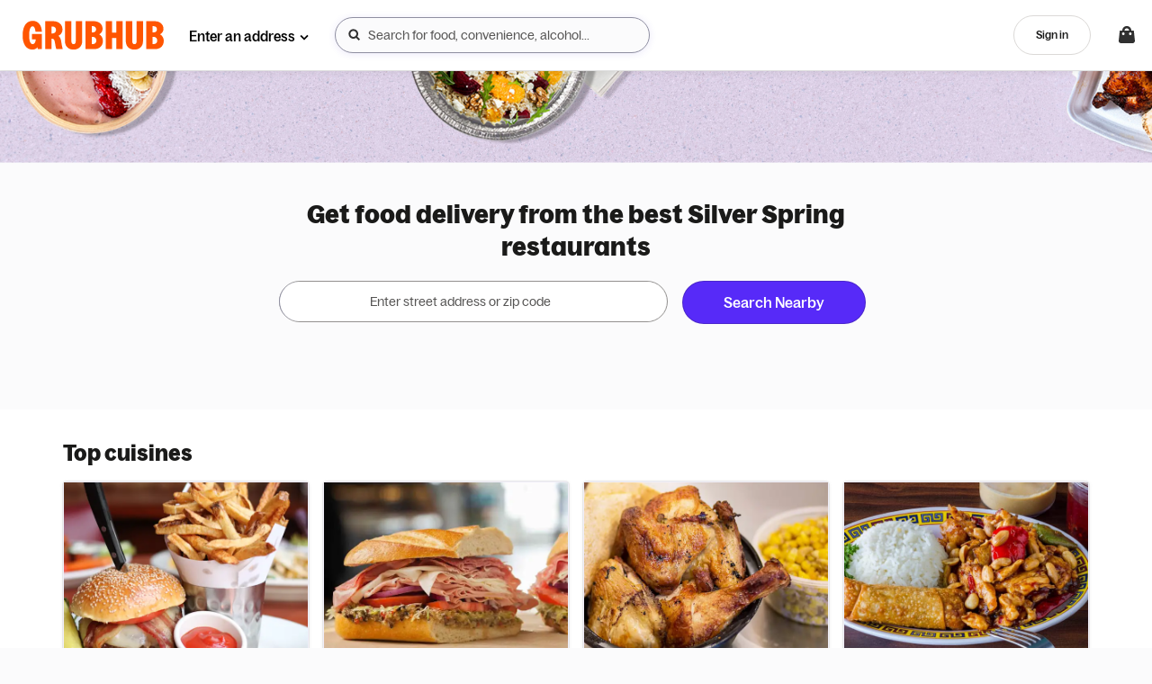

--- FILE ---
content_type: text/html
request_url: https://tzm.px-cloud.net/ns?c=900d8430-f502-11f0-bae3-0358de4e37a0
body_size: 172
content:
jxl1uJ1UGH0jc0oD9AYSkWYdB6KtmAFAoIjRsZ1PP6JXmL2MNBBtJHas5KZscZTOu1YI1fJP6xBnqlZQzayt34fHis84EFIC-XElcEMQ3Y6TLsO-RPv1ZjFRYeCRJOUHEkyPK9oVpaNg7I8r52cydiowpzN_WW5JsKQVe_ChBK21

--- FILE ---
content_type: text/css
request_url: https://assets.grubhub.com/css/12-12c9d09be7498d2ba78f.css
body_size: -811
content:
@keyframes fadeIn{0%,to{transform:translateZ(0)}0%{opacity:0}to{opacity:1}}@keyframes slideDown{0%{transform:translateY(-100%)}to{transform:translateY(0)}}@keyframes spinCounter{0%{transform:rotate(0deg)}to{transform:rotate(-1turn)}}@media (max-width:767px){.u-gutter-xs-0{padding-left:0;padding-right:0}}@media (max-width:767px){.u-gutterless-xs-0{margin-left:0;margin-right:0}}.searchResultsSnippet-wrapper-cuisine-ribbon-pinned{position:-webkit-sticky;position:sticky;top:46px;-ms-grid-row-align:start;align-self:start;z-index:3;margin-left:1px;border-bottom:1px solid rgba(54,40,198,.2)}.desktopHomepageHeaderRedesign+.outerWrapper .searchResultsSnippet-wrapper-cuisine-ribbon-pinned{top:69px}.searchResultsSnippet-wrapper-filter-tags-pinned{position:-webkit-sticky;position:sticky;top:63px;-ms-grid-row-align:start;align-self:start;z-index:3;margin-left:1px;border-bottom:1px solid rgba(54,40,198,.2)}.desktopHomepageHeaderRedesign+.outerWrapper .searchResultsSnippet-wrapper-filter-tags-pinned{top:78px}.searchResultsSnippet-col.snippet-summary{flex:1 0 60%}.searchResultsSnippet-col.snippet-summary-showMoreButtons{flex:1 0 50%}.searchResultsSnippet-col.snippet-summary-showMoreButtons h4{margin-top:4px}@media (max-width:767px){.searchResultsSnippet-col>h6{padding-top:5px}}.searchResults-subnav{z-index:3;top:0}.searchResults-mobileSortDropdown{left:-150px;right:0}.searchResults-mobileSortDropdown .s-dropdown-menu-item-link{padding-right:0}.searchResults-mobileSortDropdown--label{line-height:24px}.searchResults-mobileSortDropdown--caret{right:36px}.searchResultsSnippet-results-summary{margin-bottom:0}.searchResultsSnippet-mobileAddress{display:flex;align-items:center;padding:0 16px;background:#fbfbfc;border-bottom:1px solid rgba(38,38,38,.2)}.searchPage-wrapper{background-color:#fff}@media (max-width:767px){.searchPage-wrapper{padding-top:6px}}.searchPage-container{padding-right:0;padding-left:0}.searchPage-container-atlas-dWeb{height:calc(100vh - 78px);overflow:hidden}@media (max-width:767px){.searchResults-titleContainer>.snippet-summary{flex-basis:100%}}.searchResultsSnippet-container{margin:0}.search-results-mobile-filter>.search-results-snippet-filter-btn-sm:first-child:not(:last-child){padding-left:0}.search-results-mobile-filter>.search-results-snippet-filter-btn-sm:last-child:not(:first-child){padding-right:0}.search-results-snippet-filter-btn-sm{padding-right:5px}.search-input-group{position:relative}.searchResults-items-container{flex-grow:1;background:#fff}.searchResults-items-container.no-background{background:none}.no-searchResults-egg-image{background-image:url(/assets/img/grubhub/empty-state.svg);background-size:contain;background-repeat:no-repeat;background-position:50%}@media (max-width:991px){.searchResults-list>.searchResult:first-child>.restaurantCard-search{border-top:0}}.searchResults-list .s-card-media-fab{z-index:auto}.restaurantCardRedesign.miniBar-search{margin:0;margin-top:10px;margin-bottom:6px}.minibar-search-mobile,.restaurantCardRedesign.minibar-search-mobile{margin-left:-16px;margin-right:-16px}.restaurant-card-redesign .content-fluid{max-width:1640px;margin:0 auto}.restaurant-card-redesign .s-container-fluid{margin:0 16px}.restaurant-card-redesign .s-container-fluid-cancel{margin-left:-16px;margin-right:-16px}@media (min-width:576px){.restaurant-card-redesign .s-container-fluid{margin:0 24px}.restaurant-card-redesign .s-container-fluid-cancel{margin-left:-24px;margin-right:-24px}.restaurant-card-redesign .search-results-list-items{margin:0 -8px}}@media (min-width:992px){.restaurant-card-redesign .s-container-fluid{margin:0 32px}.restaurant-card-redesign .s-container-fluid-cancel{margin-left:-32px;margin-right:-32px}}@media (min-width:1200px){.restaurant-card-redesign .s-container-fluid{margin:0 32px}.restaurant-card-redesign .s-container-fluid-cancel{margin-left:-32px;margin-right:-32px}}.searchResult,.searchResultDivider{display:block;width:100%}.p2rGuardSponsoredResults>.p2r{width:100%;display:flex;flex-wrap:wrap}.p2rGuardSponsoredResults>.p2r>.ghs-sponsoredResult:last-child{border-bottom:none}.searchResults-closedHeading{background:transparent;clear:both}.searchResults-closedHeading--line-top{border-top:2px solid rgba(38,38,38,.2)}.searchResults--redesign__paging{margin:16px auto 24px}@media (max-width:767px){.searchResults--redesign__paging{padding:0 4px;font-size:18px}}.searchResults-footer-paging{margin:10px auto}@media (max-width:767px){.searchResults-footer-paging{padding:0 4px;font-size:18px}}@media (max-width:767px){.searchResults-footer-paging>ul>.s-pagination-first,.searchResults-footer-paging>ul>.s-pagination-last{display:none}}div.searchResults-divider{display:flex;height:calc(100vh - 78px);width:100%}@media (max-width:767px){div.searchResults-divider{height:calc(100vh - 76px)}}div.searchResults-divider .searchResultsMap,div.searchResults-divider .searchResultsMap-container,div.searchResults-divider .searchResultsMap-content{height:100%}div.searchResults-divider-left{flex-direction:row}div.searchResults-divider-right{flex-direction:row-reverse}.searchResults-fullWidthPanel{width:100%;overflow-x:hidden}.searchResults-sidePanel{display:flex;flex-direction:column;justify-content:space-between;position:relative;z-index:1;width:768px;max-width:768px;min-height:calc(100vh - 78px);overflow-y:scroll;overflow-x:hidden;box-shadow:-1px 0 8px 0 rgba(67,41,163,.1019607843),-1px 0 0 0 rgba(67,41,163,.1019607843)}@media (max-width:1199px){.searchResults-sidePanel{width:375px}}@media (max-width:767px){.searchResults-sidePanel{width:unset;max-width:unset;box-shadow:unset}}.searchResults-sidePanel-footer{width:100%}.searchResults-sidePanel-results{padding:0 24px}.searchResults-sidePanel-results-small-gutter{padding:0 12px}.searchResults-sideMap{flex-grow:1}@media (max-width:991px){.searchResults-container{padding:0}}.searchResults-footer{padding-top:30px;padding-bottom:30px}.searchResults-filters-container{box-shadow:0 0 0 1px rgba(38,38,38,.1),0 1px 8px 0 rgba(38,38,38,.1);background-color:#fbfbfc;z-index:1}.desktopHomepageHeaderRedesign+.outerWrapper .searchResults-filters-container-pinned{top:79px;height:calc(100vh - 79px)}.searchResults-flexContainer{height:100%;display:flex;flex-direction:column}.searchResults-isSearching{height:100%;min-height:100vh;opacity:.5;transition:opacity .25s linear}.searchResults-hero-searchTerms{display:block;padding:0;margin:0;list-style:none}@media (min-width:768px){.searchResults-hero-searchTerms>li.mobile-only{display:none}}.searchResults-hero-searchTerms>li.no-action,.searchResults-hero-searchTerms>li.no-action:active,.searchResults-hero-searchTerms>li.no-action:hover{background-color:#efeff2}.searchResults-hero-searchTerms>li.breadcrumb{text-transform:none}.searchResults-hero-searchTerms .s-tag.breadcrumb{border-radius:20px}.search-results-closed-label{padding:24px 24px 12px;margin:0}.searchWhenFor-edit-overlay{top:0;right:0;left:0;z-index:1040;width:100%;height:100%;background-color:#efeff2}.searchWhenFor-edit-overlay-mobile{background-color:#fff}.searchWhenFor-edit-overlay-mobile .when-for-apply-btn{display:none}.restaurant-searchIndex:after{content:"."}.restaurantCard-container{padding:10px 16px}.subscription-restaurant-card-title{overflow:visible;margin-bottom:6px}.search-results-hero-container{padding:.5em 1em;width:100%}.search-results-hero-searchTerm{margin-left:5px}.active--half{position:relative;top:2px;display:inline-block;width:13px;height:13px;background:transparent url(/assets/img/grubhub/half-star.svg) 0 0 no-repeat;background-size:100%}.active--half--large{top:2px;width:17px;height:17px}@media (max-width:767px){.searchResultsBreadCrumbs{position:relative;overflow-x:auto;overflow-y:hidden;height:auto}.searchResultsBreadCrumbs .searchResultsBreadCrumbs-scrollContainer{position:absolute;top:0;left:0;margin-right:200px;white-space:nowrap;padding:10px 0}}.restaurantCard-search{position:relative;transition:background .2s ease-in}.restaurantCard-search .starRating-starsWrapper{margin:0 auto}.restaurantCard-search a:not(.ratingsFacet-moreLink-linkText){transition:none}.restaurantCard-search-body{margin:10px}@media (min-width:1200px){.search-interleaved-sort{padding:35px}}.searchResultsContainer--wide .searchResultsSnippet-mobileAddress{margin-bottom:0}@media (max-width:767px){.searchResultsContainer--wide .searchResultsSnippet-mobileAddress{margin-bottom:8px;padding:8px 0}.searchResultsContainer--wide .searchResultsSnippet-mobileAddress.filtersRedesignMWeb{margin:8px 0 16px;padding:0}.searchResultsContainer--wide .searchResultsSnippet-mobileAddress .filterPanel-query,.searchResultsContainer--wide .searchResultsSnippet-mobileAddress .h4{display:inline}.searchResultsContainer--wide .searchResultsSnippet-mobileAddress .snippet-summary{padding-left:16px;-ms-grid-row-align:start;align-self:start}}@media (max-width:1199px){.searchResults-sidePanel-results-small-gutter .restaurantCardRedesign--desktop-card-wrapper{margin-bottom:12px}}.searchResultsContainer:not(.searchResultsContainer--redesign-desktop) .searchResult-carousel.searchResult:last-child{border-bottom:1px solid rgba(0,0,0,.1)}.searchInterleaved-catering-time{margin-top:15px;padding:0 0 10px 10px}@media (min-width:992px){.searchInterleaved-catering-time{padding:0 24px 10px}}.grid-header-container{margin:0 -8px}.orderMethodContainer{padding:20px 20px 0;background:#fff}.orderMethodContainer .s-radio-group{margin-bottom:4px}.suggested-searches{margin-top:20px;margin-bottom:16px}@media (min-width:768px){.suggested-searches{margin:32px 24px 16px;padding:24px;background-color:#f9f9f9}}.suggested-searches .h5{margin-bottom:0}.suggested-searches .suggestions-list{margin-top:4px}.suggested-searches .see-all-button{height:auto}.suggested-searches .suggested-search-pill{display:inline-flex;border:1px solid rgba(54,40,198,.2);padding:6px 16px 6px 12px;border-radius:32px;margin:12px 4px 0;background:#fff;line-height:unset;cursor:pointer;font-family:bagoss-regular;font-style:normal;font-weight:400;font-size:14px}@media (max-width:767px){.suggested-searches .suggested-search-pill{margin-left:6px;margin-right:6px}}.suggested-searches .suggested-search-pill svg{color:#6b6b83}.suggested-searches .suggested-search-pill span{margin-left:4px;overflow:hidden;max-width:160px;text-overflow:ellipsis;white-space:nowrap;font-size:14px}@media (min-width:992px){.searchResultsContainer--redesign-desktop .searchResults--full-width,.searchResultsContainer--redesign-desktop .searchResults--full-width .itemSearchCarousel__header{margin:0}.searchResultsContainer--redesign-desktop .searchResults--full-width .itemSearchCarousel__first-slide{margin-left:12px}}@media (max-width:1199px){.searchResultsContainer--redesign-desktop .searchResults--full-width{margin:0 -32px}.searchResultsContainer--redesign-desktop .searchResults--full-width .itemSearchCarousel__header{margin:0 32px}.searchResultsContainer--redesign-desktop .searchResults--full-width .itemSearchCarousel__first-slide{margin-left:32px}}@media (max-width:991px){.searchResultsContainer--redesign-desktop .searchResults--full-width{margin:0 -24px}.searchResultsContainer--redesign-desktop .searchResults--full-width .itemSearchCarousel__header{margin:0 24px}.searchResultsContainer--redesign-desktop .searchResults--full-width .itemSearchCarousel__first-slide{margin-left:24px}}.searchResultsContainer--redesign-desktop .searchResults--full-width--pickup{margin:0 -24px}.searchResultsContainer--redesign-desktop .searchResults--full-width--pickup .itemSearchCarousel__header{margin:0 24px}.searchResultsContainer--redesign-desktop .searchResults--full-width--pickup .itemSearchCarousel__first-slide{margin-left:24px}@media (min-width:768px){.searchResultsContainer--redesign-desktop .searchResults-noResults{border-radius:12px}.searchResultsContainer--redesign-desktop .s-tag{border-radius:20px}.searchResultsContainer--redesign-desktop .miniBar-search{margin:0;margin-top:16px}.searchResultsContainer--redesign-desktop .searchResultsMap-container{border-radius:8px;overflow:hidden}}@media (min-width:768px)and (max-width:991px){.searchResultsContainer--redesign-desktop .search-results-list-items{margin:0 -8px}}.searchResultsContainer--redesign-mobile .searchResults--full-width{margin:0 -16px}.searchResultsContainer--redesign-mobile .itemSearchCarousel__header{margin:0 16px}.searchResultsContainer--redesign-mobile .itemSearchCarousel__first-slide{margin-left:16px}.searchResultsContainer--redesign-mobile .searchResultsSnippet-mobileAddress{border-bottom:none;background:unset}.suggestion-link span{vertical-align:middle}.u-gutter-4{padding-left:16px;padding-right:16px}button.mapZoomControl__zoomButton{flex-grow:1}button.searchToggleButton,button.searchToggleButton:focus,button.searchToggleButton:hover{background-color:#262626;border-color:#262626}@media (min-width:576px){.search-no-results-login-prompt{padding-top:20px}}@media (max-width:767px){.search-no-results-login-prompt{padding-bottom:0;padding-top:20px}}.filtersPage{min-height:100vh;background-color:#fff}.filtersPage .facet-category-label{padding:0;border:none}.filtersPage .browse-icon{color:#f9c931;font-size:24px;cursor:default}.filtersPage-applyButton{position:fixed;bottom:-70px;z-index:1030;padding:10px;width:100%;background-color:#fff;transition:bottom .2s ease-in}.filtersPage-applyButton--isVisible{bottom:0}.filtersPage-header{z-index:1030;display:flex;flex-flow:row nowrap;align-items:center;background-color:#fff;position:fixed;width:100%}.filtersPage-header-column{flex:1;justify-content:center;text-align:center}.filtersPage-header-column:first-child{flex:1 0 60px;text-align:left}.filtersPage-header-column:last-child{flex:1 0 60px;text-align:right}.filtersPage-headerTitle{margin-top:-2px;color:#1a1a19}.facetsMobile-facetContainer{padding-top:50px;padding-bottom:50px}.facetsMobile-facetContainer .facetCategory{border-bottom:1px solid #efeff2}.facetsMobile-facetContainer .facet-value .s-checkbox-label{width:100%;padding:10px 0}.facetsDropdown-facetContainer .facetCategory{border-bottom:1px solid #efeff2}.orderMethod-select-delivery,.orderMethod-select-pickup{min-width:100px}.orderMethod-select-delivery_or_pickup{min-width:150px}.facetList-heading-divider{border-bottom:1px solid #efeff2}.facet-category-body>a,.facet-value,.facetList-content-padding{margin-left:3px}.facetList{bottom:0;margin-bottom:-1px;padding:20px;background-color:transparent}.filters-category{padding:15px 0}.facet-value{margin-left:4px}.facet-value>label{margin-bottom:0;cursor:pointer}.facet-value--clicked>label{font-weight:700!important}.facet-value:hover>label,.facet-value:hover>label>.facet-count{color:#e62434}.facet-value .icon{display:block}.s-modal-content>.facetList{padding:20px 20px 0;background-color:#fff}.s-modal-content>.facetList>.s-row>.facet-value{margin:0;background-color:#fff}.facet-category-body{margin-left:0;padding-top:8px}.facet-category-body>a{display:block;margin-top:5px;margin-left:.5em;color:inherit;text-decoration:underline}.facetList .rating{float:left;width:80%}.facetList .rating>.facet-star-rating{float:right;margin-right:5%;width:15%;font-size:20px!important}.facetList .rating-help{left:10px;float:right;width:20%}@media (max-width:1199px){.facetList .rating-help{top:5px;font-size:11px}}.facet-list-modal-title{text-transform:none;font-size:18px}.facetContainer-title.collapsed+.facetContainer-content{display:none}.facetContainer-title.collapsed ghs-icon-wrapper[icon=caret]{transform:rotate(180deg)}.facetContainer-title.collapsed .facetContainer-titleClear{display:none}.facetContainer-title,.facetContainer-topTitle{display:flex;flex-direction:row;align-items:center;padding-bottom:5px}.facetContainer-title a:hover,.facetContainer-topTitle a:hover{text-decoration:none}.facetContainer-titleClear{margin:0 10px}.facetContainer-topTitle{margin-bottom:20px}.facetContainer-titleClear,.facetContainer-titleText{flex:0 0 auto;-ms-grid-row-align:center;align-self:center}.facetContainer-titleCaret{flex:1 0 40px;text-align:right;font-size:16px}.facet-nodeSearch{position:relative;margin-bottom:10px}.facet-nodeSearch .ghs-clearInput-icon-container{top:0;right:0;text-align:center}.facet-titleSummary{overflow:hidden;max-width:288px;text-overflow:ellipsis;white-space:nowrap}.facet-titleSummary.showOnCollapsed{display:none}.facetContainer-title.collapsed .facet-titleSummary.showOnCollapsed{display:block}.facet-priceRating>.price-btn,.facet-starRating>.star-btn{padding-right:4px;padding-left:4px;white-space:nowrap;line-height:21px}.facet-starRating>.star-btn{font-size:16px;line-height:19px}.facetRadio-btn.hover{background:#572af8;border-color:#572af8;color:#fff}@media screen and (max-width:480px){.s-btn-group>.s-btn.facetRadio-btn:not(.s-btn--selected){color:#572af8;background-color:transparent}.s-btn-group>.s-btn.facetRadio-btn:not(.s-btn--selected):active{border-color:rgba(38,38,38,.2)}.s-btn-group>.s-btn.facetRadio-btn:not(.s-btn--selected):hover{border-color:rgba(54,40,198,.2)}}.showOnlyValidFiltersExp .s-checkbox-input:disabled+.s-checkbox-label .s-checkbox-filler:before{content:"\A0"}.showOnlyValidFiltersExp .s-checkbox-input:disabled+.s-checkbox-label,.showOnlyValidFiltersExp .s-checkbox-input:disabled+.s-checkbox-label .s-checkbox-filler,.showOnlyValidFiltersExp .s-checkbox-input:disabled+.s-checkbox-label .u-text-secondary{color:#9c9cad;border-color:#545470}.packaging-facet .r2p{display:flex}.facet-carousel{white-space:nowrap;max-width:100%;position:relative}.facet-carousel__inner-animate{transition:margin-left .4s}.facet-carousel__arrow{opacity:0;visibility:hidden;position:absolute;z-index:2;width:32px;height:32px;background-color:#fff;border:1px solid #dbd9d7;border-radius:50%;box-shadow:0 3px 6px rgba(0,0,0,.1);transition:opacity .3s,visibility .3s;top:50%;transform:translateY(-50%)}.facet-carousel__arrow svg{position:absolute;transform:translate(-50%,-50%)}.facet-carousel__arrow--visible{opacity:1;visibility:visible}.facet-carousel__arrow:hover{border-color:#3826d3;cursor:pointer}.facet-carousel__arrow-left{left:3px}.facet-carousel__arrow-right{right:3px}.facet-ribbon-container .cuisineRibbon-container{height:152px;margin-top:8px}.facet-ribbon-container .cuisineRibbon-v5 .cuisineRibbon-container{height:116px}.mobile-facet-list .time-picker-container.u-stack-y-6{margin-bottom:0}.search-results-heading h4,.search-sort-toggle__head,.searchResults-noResults-section h4{font-family:bagoss-medium}@supports (-webkit-line-clamp:2){.search-results-heading h4{-webkit-line-clamp:2;text-overflow:ellipsis;display:-webkit-box;overflow:hidden}}@supports not (-webkit-line-clamp:2){.search-results-heading h4{word-break:break-all}.search-results-heading h4:before{content:"";background:linear-gradient(90deg,transparent,#fff);position:absolute;right:0;top:1.3em;width:80px;height:1.3em}}@media (min-width:768px){.facetRow{padding-top:32px}}.facetRow .facetRow-filters{overflow:auto;flex-wrap:nowrap}@media (min-width:768px){.facetRow .facetRow-filters{overflow:visible}}@media (max-width:991px){.facetRow .facetRow-filters{max-width:calc(100vw - 16px)}}.facetRow-cuisinePopover.cuisineGrid-popover{width:312px;max-height:530px}.facetRow-cuisinePopover{overflow-y:scroll}.facetRow-sortTab{padding-bottom:8px}.facetRow-sortTab.tab-selected{border-bottom:3px solid #572af8;color:#1a1a19}.facetRow .searchSort-select{width:auto}.facetRow-cuisineImage{width:100%;height:auto}.cuisineGrid-popover .facetRow-cuisineImage{width:140px;height:102px}.cuisineGrid-selected{color:#572af8}.restaurantCard-searchImage{flex:0 0 90px;overflow:hidden;height:90px;border-radius:4px}@media (-ms-high-contrast:none),screen and (-ms-high-contrast:active){.restaurantCard-searchImage{display:block}.restaurantCard-searchImage img{position:relative;top:50%;transform:translateY(-50%)}}.restaurantCard-detailsContainer{padding:0 10px 0 20px;min-width:180px}.restaurantCard-details{display:table-row}.restaurantCard-primaryInfo{display:table-cell;width:70%;vertical-align:middle}.restaurantCard-secondaryInfo{padding:0 0 10px}@media (max-width:991px){.restaurantCard-secondaryInfo{margin-top:10px;text-align:left}}@media (max-width:767px){.restaurantCard-secondaryInfo .secondary-info-badges:nth-child(n+3){display:none}}@media (max-width:991px){.restaurantCard-primaryInfo,.restaurantCard-secondaryInfo{width:100%}}@media (max-width:991px){.restaurantCard-details,.restaurantCard-primaryInfo,.restaurantCard-secondaryInfo{display:block}}.secondaryInfo-freeDelivery{color:#0b6940}.restaurantCard-tertiaryInfo{margin:10px 0;min-width:284px;justify-content:space-between}.restaurantCard-tertiaryInfo .value{white-space:nowrap}.restaurantCard-tertiaryInfo .type{display:block;text-transform:none}.restaurantCard-tertiaryInfo:first-child{border-left:0}.restaurantCard-searchAnchor{position:absolute;top:-80px;display:block;width:0;height:0}@media (max-width:767px){.restaurantCard-deliveryStats{margin-top:10px}}.restaurantCard-deliveryStats-delEst,.restaurantCard-deliveryStats-fee,.restaurantCard-deliveryStats-min{padding:0 10px;border-left:1px solid #efeff2;text-align:center}@media (max-width:575px){.restaurantCard-deliveryStats-delEst,.restaurantCard-deliveryStats-fee,.restaurantCard-deliveryStats-min{padding:0 5px}}.restaurantCard-searchContext{margin:4px 20px 2px 132px;position:relative;z-index:2}.restaurantCard-searchContext button{height:30px;margin-right:12px}@media (max-width:991px){.restaurantCard-searchContext{margin:12px 0 4px}}@media (max-width:991px){.restaurantCard-searchContext--content{height:35px;width:100%;overflow-y:hidden;white-space:nowrap}.restaurantCard-searchContext--content>span:first-child{margin-left:12px}}.restaurantCard-searchContext--content .review-ordered-item{color:rgba(26,26,25,.9);background:rgba(26,26,25,.1);padding:0 12px;max-width:245px;border:none}.restaurantCard-searchContext--content .review-ordered-item:active,.restaurantCard-searchContext--content .review-ordered-item:hover{background:rgba(26,26,25,.2)}.restaurantCard-search-body--altLayout{padding:15px 0 10px 10px}@media (min-width:992px){.restaurantCard-search-body--altLayout{padding:15px 24px 10px}}.restaurantCard-search-body--altLayout .restaurantCard-detailsContainer{padding-left:10px;justify-content:space-between}@media (min-width:992px){.restaurantCard-search-body--altLayout .restaurantCard-detailsContainer{align-content:space-between;padding-left:20px}}.restaurantCard-search-body--altLayout .restaurantCard-primaryInfo{width:auto;vertical-align:initial}.restaurantCard-search-body--altLayout .restaurantCard-secondaryInfo{padding:0;width:auto;text-transform:none}.restaurantCard-search-body--altLayout .restaurantCard-secondaryInfo .caption{margin-right:10px;margin-bottom:0}.restaurantCard-search-body--altLayout .restaurantCard-tertiaryInfo{margin:10px 0}.restaurantCard-search-body--altLayout .restaurantCard-tertiaryInfo .caption{margin-bottom:0}@media (min-width:992px){.restaurantCard-search-body--altLayout .restaurantCard-tertiaryInfo{margin:0}}.restaurantCard-search-body--altLayout .restaurantCard-deliveryStats-fee,.restaurantCard-search-body--altLayout .restaurantCard-deliveryStats-min,.restaurantCard-search-body--altLayout .restaurantCard-stats--desktop,.restaurantCard-search-body--altLayout .restaurantCard-tertiaryInfo-item{padding:0;border-left:0;text-align:center}@media (min-width:992px){.restaurantCard-search-body--altLayout .restaurantCard-deliveryStats-fee,.restaurantCard-search-body--altLayout .restaurantCard-deliveryStats-min,.restaurantCard-search-body--altLayout .restaurantCard-stats--desktop,.restaurantCard-search-body--altLayout .restaurantCard-tertiaryInfo-item{text-align:right}}@media (min-width:992px){.restaurantCard-search-body--altLayout .restaurantCard-stats-left,.restaurantCard-search-body--altLayout .restaurantCard-stats-left .restaurantCard-deliveryStats-fee{text-align:left}}.restaurantCard-search-body--altLayout .restaurantCard-stats--mobile{margin:3px 0}@media (min-width:992px){.restaurantCard-search-body--altLayout .restaurantCard-stats--mobile{display:none}}.restaurantCard-search-body--altLayout .restaurantCard-positiveReview{margin-left:2px;padding:5px 0}.restaurantCard-stats>.restaurantCard-stats-each:not(:first-child):before{content:"\2022\A0";margin:0 4px}.restaurantCard-search-body--lessInfo .restaurantCard-tertiaryInfo{padding-left:100px}@media (min-width:992px){.restaurantCard-search-body--lessInfo .restaurantCard-tertiaryInfo{padding-left:0}}.restaurantCard-search-body--lessInfo .restaurantCard-tertiaryInfo-item{text-align:left}@media (min-width:992px){.restaurantCard-search-body--lessInfo .restaurantCard-tertiaryInfo-item{text-align:right}}@media (max-width:767px){.restaurantCard-search-body--lessInfo .restaurantCard-tertiaryInfo-item{margin-right:20px}}.restaurantCard-search-body--lessInfo .restaurantCard-tertiaryInfo-rating{text-align:left}@media (min-width:992px){.restaurantCard-search-body--lessInfo .restaurantCard-tertiaryInfo-rating{text-align:center}}@media (min-width:992px){.restaurantCard-search-body--lessInfo .restaurantCard-tertiaryInfo-wrapper{justify-content:flex-end}}.restaurantCard-search-body--lessInfo.compact-form{height:72px}.restaurantCard-tertiaryInfo-item .tooltip{padding-right:150px}.restaurantCard-search--horizontal>.s-card--horizontal,.s-card--horizontal-stencil{height:110px}.restaurantCard-search--horizontal>.s-card-wrapper .s-card-body{width:auto;flex-grow:1}.s-card--horizontal .s-card-media-image{width:100%;height:100%;border-top-left-radius:3px;border-bottom-left-radius:3px;position:absolute}@media (min-width:992px){.s-card--horizontal .s-card-media-image{border-bottom-left-radius:0}}.s-card--horizontal .s-card-media-image .restaurantImage-img{position:absolute;top:50%;left:50%;transform:translate(-50%,-50%)}.s-card--horizontal .s-card-media-image .restaurantImage-img.fit{max-width:100%;max-height:100%}.restaurantCard-searchContext--horizontal{height:30px;line-height:32px;margin-top:8px;overflow:hidden}.restaurantCard-searchContext--horizontal>.restaurantCard-searchContext--item{max-width:180px;display:inline-block;vertical-align:top}.restaurantCard-rating{justify-content:center}.restaurantCard-rating [at-star-rating-not-enough-ratings]{display:block;text-align:center}@media (min-width:992px){.restaurantCard-rating{justify-content:left}}.restaurantCard-top-review{padding-right:10px;margin-top:8px}@media (min-width:992px){.restaurantCard-top-review{padding-left:110px;padding-right:calc(15% - 78px)}}.restaurantCard-top-review--content{background-color:#f9f9f9}.restaurantCard-popular-items{display:flex;flex-wrap:nowrap;align-items:baseline;margin-top:8px}@media (min-width:992px){.restaurantCard-popular-items{padding-left:110px}}.restaurantCard-popular-items ghs-menu-item-pill{white-space:normal;position:relative}.restaurantCard-popular-items--heading{flex:0 0 100px}.restaurantCard-popular-items--list{display:flex;flex:1 1 auto;overflow-x:auto;overflow-y:hidden}.restaurantCard-description.s-card-media .s-card-media-image{border-bottom-left-radius:0}.logoImgFallback img.restaurantCard-media-image{max-width:100%}.restaurantCard-search--horizontal .restaurantCard-description.s-card-media .s-card-media-image{border-bottom-right-radius:0}.restaurantCard-search:focus,.restaurantCard-search:hover{cursor:pointer;background:#fbfbfc}.restaurantCard-search:active{background:#efeff2}.fadeIn{animation:175ms fadeIn ease forwards}.s-card--horizontal.u-height--full,.searchResultsReward-restaurant-image{height:100%}@media (max-width:767px){.searchResults-noResults-container{text-align:left}}.searchResults-noResults-container .searchResults-noResults-title{margin-bottom:0}.searchResults-wrapper-noResults{padding-bottom:8px}.searchResults-noResults-section{padding-bottom:16px}.searchResults-noResults-startOverButton:hover{cursor:pointer}@media (max-width:767px){.searchResults-noResults-startOverButton{padding-left:0}}.searchResults-noResults .searchResultsBreadCrumbs{height:inherit}.searchResults-noResults .searchResultsBreadCrumbs-unscrollableContainer .searchResults-hero-searchTerms ghs-icon-wrapper[icon=x]{color:#572af8}.html-read-more-content{max-height:175px;overflow:hidden;position:relative;cursor:pointer}@media (min-width:768px){.html-read-more-content{max-height:190px}}.html-read-more-toggle{height:96px;position:absolute;bottom:16px}.html-read-more-toggle--expanded{position:relative;height:auto;bottom:auto}.html-read-more-toggle--expanded>.html-read-more-preview{display:none}.html-read-more-preview{height:70px;background:linear-gradient(0deg,#f6f6f6 0,hsla(0,0%,100%,0) 90%,hsla(0,0%,100%,0))}.html-read-more-content--expanded{transition:all 1.5s;max-height:10000px}.restaurantPageMenu{position:relative}.restaurantPage-menu-carousel .ghs-restaurant-carousel{display:block;background:#f9f9f9;padding:8px 0 32px}@media (min-width:768px){.restaurantPage-menuSections-inner:not(.c-banner){padding:16px}}.restaurant.with-closed-bag .restaurantPage-menuSections-redesigned{padding-top:0}@media (min-width:1080px)and (max-width:1199px){.restaurant.with-closed-bag .restaurantPage-menuSections-redesigned{padding:0 0 12px;margin:0 16px}}@media (min-width:1200px){.restaurant.with-closed-bag .restaurantPage-menuSections-redesigned:not(.with-dWeb-ribbon-carousels){padding:0 0 12px}}.restaurantPage-menuSections-redesigned>div{flex-direction:column}@media (min-width:1080px){.restaurantPage-menuSections-redesigned>div{flex-direction:row}}.restaurant.with-closed-bag .s-container-lg{max-width:1080px}@media (min-width:768px){.restaurant-footer .s-footer-container{padding:40px 40px 0}}.closingCountdown .cb-icon-wrapper{margin:0 25px 25px 0;color:#40c2de;font-size:24px}.closingCountdown .cb-icon-wrapper.closingWarning{color:#c3363e}@media (max-width:991px){.closingCountdown{margin:0 5px}}.menuItem-informationalTag-info{color:#fdbb70}.u-background--blueberry{background:#572af8}article.restaurant-menu-item{min-height:auto;height:100%;overflow:visible}article.restaurant-menu-item.restaurant-flatten-menu-item{box-shadow:0 0 0 1px rgba(54,40,198,.08)}article.restaurant-menu-item.restaurant-flatten-menu-item:hover{box-shadow:0 0 0 1px rgba(54,40,198,.2),0 1px 12px 0 rgba(54,40,198,.2)}.restaurant-menu-item__button{background:none;border:none;color:inherit;cursor:pointer;font:inherit;height:100%;outline:inherit;padding:0;text-align:inherit;width:100%}.menuItem-group{flex-wrap:wrap}.menuItem{margin:6px;flex:0 1 calc(50% - 12px);z-index:1010}.menuItem:after,.menuItem:before{-moz-box-sizing:border-box;box-sizing:border-box}@media (max-width:767px){.menuItem{width:100%;flex:1 1 auto}}.menuItem-name{margin:0;padding:0}@media (max-width:767px){.menuItem--list{width:100%;margin-left:12px;margin-right:12px;flex:1 1 auto}.menuItem--list.popular-item{margin-top:16px}}.menuItem--error-image{margin-top:53px;margin-bottom:19px}.menuItem--not-available{width:100%;flex:1;margin:8px 6px}@media (max-width:767px){.menuItem.menuItem--list.popular-badge{margin-left:12px;margin-right:12px}.menuItem--not-available{margin:12px;margin-bottom:6px}}.menuItem.popular-badge{margin:8px;flex:0 1 calc(50% - 16px)}@media (max-width:767px){.menuItem.popular-badge{margin:6px;margin-top:12px;flex:1 1 auto}}@media (max-width:767px){.menuItem.popular-item{margin-top:16px;flex:1 1 auto}}.menuItem-container{position:relative}.menuItem-container .catering-section{border:none;padding:8px 12px}.menuItem-loading{display:none}.menuItem-container--featured{overflow:hidden}.menuItem-container--featured .menuItem-info{bottom:0;left:0;position:absolute;margin:10px;padding:5px;background-color:hsla(0,0%,100%,.75);transition:background-color .2s ease-in-out}.menuItem-container--featured .menuItem-yelpPopular{position:absolute;right:10px;border-radius:20px;padding:1px 4px 4px;transition:background-color .2s ease-in-out;height:22px}.menuItem-container--featured .menuItem-yelpPopular img{margin-bottom:-4px;padding-left:4px;width:40px;height:18px}.menuItem-container--featured.featuredItems-has1,.menuItem-container--featured.featuredItems-has2{height:135px}.menuItem-container--featured.featuredItems-has3,.menuItem-container--featured.featuredItems-has5{height:270px}.menuItem-container--featured.featuredItems-has3 .featuredItem-1,.menuItem-container--featured.featuredItems-has5 .featuredItem-1{height:270px;width:60%}.menuItem-container--featured.featuredItems-has3 .featuredItem-2,.menuItem-container--featured.featuredItems-has3 .featuredItem-3,.menuItem-container--featured.featuredItems-has5 .featuredItem-2,.menuItem-container--featured.featuredItems-has5 .featuredItem-3{width:40%}.menuItem-container--featured.featuredItems-has4{height:270px}.menuItem-container--featured.featuredItems-has5{height:405px}@media (max-width:767px){.menuItem-container--featured.featuredItems-has1,.menuItem-container--featured.featuredItems-has2{height:200px}.menuItem-container--featured.featuredItems-has3{height:400px}.menuItem-container--featured.featuredItems-has3 .featuredItem-1,.menuItem-container--featured.featuredItems-has3 .featuredItem-2{width:50%;height:200px}.menuItem-container--featured.featuredItems-has3 .featuredItem-3{width:100%}.menuItem-container--featured.featuredItems-has4{height:400px}}.menuItemNew{position:relative;height:100%}.menuItemNew-imageMagazine{height:100%;width:150px;display:flex;flex-direction:column}@media (max-width:991px){.menuItemNew-imageMagazine{width:115px}}.menuItemNew-imageMagazine .menuItemNew-imageMagazine-imageContainer{min-height:115px;aspect-ratio:1;position:relative;height:100%}.menuItemNew-imageMagazine .menuItemNew-imageMagazine-imageContainer img{width:100%;height:100%}.menuItemNew-imageMagazine .menuItemNew-imageMagazine-imageContainer img.object-fit-contain{object-fit:contain}.menuItemNew-imageMagazine .menuItemNew-imageMagazine-imageContainer img.object-fit-cover{object-fit:cover}.menuItemNew-imageMagazine-cross-sell{height:100%;width:100px;display:flex;flex-direction:column}.menuItemNew-imageMagazine-cross-sell .menuItemNew-imageMagazine-imageContainer{min-height:100px;aspect-ratio:1;position:relative}.menuItemNew-imageMagazine-cross-sell .menuItemNew-imageMagazine-imageContainer img{width:100%;height:100%;object-fit:contain}.menuItemNew-imageMagazine-container+.menuItemNew-price{background-color:rgba(26,26,25,.75);border-radius:100px;color:#fff;padding:4px;padding-bottom:3px;position:absolute;right:8px;top:8px}.menuItemNew-imageMagazine-img{border-top-right-radius:8px;border-bottom-right-radius:8px}.menuItemNew-name{max-width:90%;padding-bottom:4px}@media (max-width:767px){.menuItemNew-name{max-width:85%}}.menuItemNew-name--truncate{max-height:2.9em;overflow:hidden;position:relative;margin-right:-4px;padding-right:12px;margin-right:0}.menuItemNew-name--truncate:before{content:"...";position:absolute;right:0;bottom:0}.menuItemNew-name--truncate:after{content:"";position:absolute;right:0;width:12px;height:12px;margin-top:4px;background-color:#fff}@supports (-webkit-line-clamp:2){.menuItemNew-name--truncate{-webkit-line-clamp:2;text-overflow:ellipsis;display:-webkit-box}.menuItemNew-name--truncate:after,.menuItemNew-name--truncate:before{content:none}}.menuItemNew-name--truncate:before{content:""}.menuItemNew-details{padding:12px;width:0}.menuItemNew-description--truncate-3{max-height:4.2em;overflow:hidden;position:relative;margin-right:-4px;padding-right:12px}@supports (-webkit-line-clamp:3){.menuItemNew-description--truncate-3{-webkit-line-clamp:3;-webkit-box-orient:vertical;text-overflow:ellipsis;display:-webkit-box}.menuItemNew-description--truncate-3:after,.menuItemNew-description--truncate-3:before{content:none}}@supports not (-webkit-line-clamp:3){.menuItemNew-description--truncate-3:before{content:"";background:linear-gradient(90deg,transparent,#fff);position:absolute;top:2.9em;right:0;width:80px;height:1.3em}}.menuItemNew-description--truncate-2{max-height:4.2em;overflow:hidden;position:relative;margin-right:-4px;padding-right:12px}@supports (-webkit-line-clamp:2){.menuItemNew-description--truncate-2{-webkit-line-clamp:2;-webkit-box-orient:vertical;text-overflow:ellipsis;display:-webkit-box}.menuItemNew-description--truncate-2:after,.menuItemNew-description--truncate-2:before{content:none}}@supports not (-webkit-line-clamp:2){.menuItemNew-description--truncate-2:before{content:"";background:linear-gradient(90deg,transparent,#fff);position:absolute;top:2.9em;right:0;width:80px;height:1.3em}}.menuItemNew-price{position:absolute;top:8px;right:8px;padding:2px 5px}.isLoading .menuItem-loading{display:inline-block;cursor:progress;animation:spinCounter 1s linear infinite}.isLoading .menuItem-priceAmount{display:none}.menuItem-priceAmountUnbolded{font-weight:400!important}.menuItem-yelp-logo{margin-bottom:-1px}.dietarySpicyTag{display:inline-block;vertical-align:middle;width:24px;height:24px;background:url(/assets/img/dietary-spicy.svg) no-repeat 50%}.popularItemTag{background:rgba(13,134,104,.1)}.popularItemTag .popularItemTag-copy{color:#0d8668;font-weight:800}.menuNav-container{position:relative;transition:position .2s ease-in-out}.menuNav{box-shadow:0 2px 2px -1px rgba(0,0,0,.1);background-color:#fff}@media (max-width:1199px){.menuNav{padding:0 16px}}@media (max-width:1079px){.menuNav{box-shadow:unset}}.shadow{box-shadow:0 2px 2px -1px rgba(0,0,0,.1)}.menuNav-container.fixed-page-navbar{position:fixed;width:100%;z-index:1039}.desktopHomepageHeaderRedesign+.outerWrapper .menuNav-container.fixed-page-navbar{top:78px}@media (min-width:768px)and (max-width:1079px){.desktopHomepageHeaderRedesign+.outerWrapper .menuNav-container.fixed-page-navbar{top:78px}}@media (min-width:768px)and (max-width:1079px){.desktopHomepageHeaderRedesign+.outerWrapper .consolidated-nav .menuNav-container.fixed-page-navbar{top:120px}}.mWebHomepageHeaderRedesign+.outerWrapper .menuNav-container.fixed-page-navbar{top:82.14px}.mWebHomepageHeaderRedesign+.outerWrapper .consolidated-nav .menuNav-container.fixed-page-navbar{top:116px}.mWebHomepageHeaderRedesign+.outerWrapper .consolidated-nav .menuNav-container.fixed-page-navbar.globalNavUpdate{top:105px}.menuNav-container.fixed-page-navbar.hasClosedBag{width:100%}@media (max-width:767px){.restaurant-menuPageNav--spacer{margin-top:60px}}.consolidated-nav.restaurant-menuPageNav--spacer{margin-top:0}button.restaurantPageNav-tab{height:unset;margin-right:15px;padding:16px 0;border-radius:0;color:#797876}button.restaurantPageNav-tab--carousel{padding-bottom:4px}button.restaurantPageNav-tab>span{border-bottom:2px solid transparent;padding-bottom:2px}button.restaurantPageNav-tab:hover{color:#797876}button.restaurantPageNav-tab.active>span{border-bottom:2px solid #572af8;color:#1a1a19}.menuSection{position:relative;margin:0 auto;padding:0;width:100%;height:100%}@media (max-width:767px){.menuSection{height:auto;padding:0 8px}}.restaurant-menu-section{margin-bottom:32px}@media (min-width:1080px){.restaurant-menu-section{margin-bottom:48px}}.notTakingOrders-section .carousel-container{padding-top:0}.notTakingOrders-section .s-container{width:100%}.notTakingOrders-section .section-header{margin-left:0;margin-right:0}@media (max-width:767px){.notTakingOrders-section .ghsCarousel-content.ghsCarousel-content-edgeScroll{padding-left:0}.notTakingOrders-section .ghsCarousel-content.ghsCarousel-content-edgeScroll>:first-child{padding-left:1px}}.notTakingOrders-section .restaurant-section-data .section{margin-bottom:32px;padding:0 1px}@media (min-width:768px){.notTakingOrders-section .restaurant-section-data .section{margin-bottom:48px}}.notTakingOrders-section .restaurant-unorderablemenu-section .section{padding:0 16px}@media (min-width:768px){.notTakingOrders-section>:last-child .restaurant-section-data .section{margin-bottom:36px}}.menuVirtualizedSection{margin:0;padding:32px 0 16px;width:100%;background-color:transparent;color:#1a1a19;border:none}@media (max-width:767px){.menuVirtualizedSection{padding-left:8px;padding-right:8px}}@media (min-width:1080px){.menuVirtualizedSection{padding-top:48px;padding-bottom:12px}}[data-index="0"]>.menuVirtualizedSection{padding-top:0}.menuSection-header{align-items:center;margin-top:20px;margin-bottom:0;height:auto;padding:8px 0}.menuSection-header.padding-top-cancel{padding-top:0}@media (max-width:767px){.menuSection-header{margin-top:0}}.menuVirtualizedSection-header{align-items:center;margin:0;padding-right:8px}@media (min-width:768px){.menuVirtualizedSection-header{padding-right:4px}}.menuVirtualizedSection-header>h3{margin:0}.menuSection-headerTitle{padding:0 4px;font-weight:700}@media (max-width:767px){.menuSection-headerTitle{padding:0 8px}}.menuSection-headerIcon{color:#fdbb70;font-size:24px}.menuSection-headerIcon--clockBack{color:inherit}.menuSection-title{margin-bottom:0;align-items:center}.menuSection-desc{padding-left:4px}@media (max-width:767px){.menuSection-desc{padding-left:8px}}.menuSection-item{width:100%;flex:none;align-content:stretch}.menuSection-item--loading{width:100%}.menuSection-item--hidden{width:1px;height:1px}.menuSection-headerTitle.enterprise-carousel-header{padding:0 4px}@media (max-width:767px){.menuSection-headerTitle.enterprise-carousel-header{padding:0 16px}}.chainHeader-hero-background--national{height:540px;background-size:cover;background-position:50%}@media (max-width:991px){.chainHeader-hero-background--national{height:296px}}@media (max-width:575px){.chainHeader-hero-background--national{height:164px}}@media (min-width:992px){.chainHeader-hero-background--national{display:flex;align-items:center}}.chainHeaderFixed{padding-left:32px;animation-name:slideDown;animation-duration:.35s;position:fixed;height:60px;left:0;top:79px;width:100%;z-index:1030}@media (max-width:767px){.chainHeaderFixed{top:44px;height:98px;padding-left:12px;padding-right:8px}}.chainHeaderFixed .headerStartOrderForm{width:430px}@media (max-width:767px){.chainHeaderFixed .headerStartOrderForm{margin-bottom:8px}}.chainHeaderFixed .fullscreen-autocomplete-input{align-items:center}@media (max-width:767px){.chainHeaderFixed-copy{margin-top:8px;margin-bottom:12px}}.chainHeader-hero-wrapper--national{width:100%}@media (min-width:992px){.chainHeader-hero-contents--national{width:50%;border-radius:3px}}@media (max-width:575px){.chainHeader-hero-contents--national .startOrder-address-input{margin-bottom:6px}}.chainHeader-title--national.withLogo{padding-top:40px}@media (max-width:991px){.chainHeader-title--national.withLogo{padding-top:24px}}@media (max-width:575px){.chainHeader-title--national.withLogo{padding-top:16px}}.chainHeader-logo-container--national{box-shadow:0 0 0 1px rgba(38,38,38,.08),0 1px 5px 0 rgba(38,38,38,.08);position:absolute;width:80px;height:80px;margin-left:32px;margin-top:-40px}@media (max-width:991px){.chainHeader-logo-container--national{margin-top:-56px;margin-left:24px}}@media (max-width:575px){.chainHeader-logo-container--national{width:64px;height:64px;margin-left:16px;margin-top:-48px}}.chainHeader-logo--national{width:100%;height:100%;overflow:hidden;object-fit:contain}.popularDishes-container{padding:40px 10px;background-color:#fff}.remainingDishes-container{padding:20px 10px}.s-card-cuisine a{color:#fff}.s-modal-content .browseCategoryModal:last-child .browseCategoryModal-list{border-bottom:none}.browse-header-container{background:#fbfbfc}.browse-header-content{padding-top:100px;padding-bottom:100px}@media (max-width:991px){.browse-header-content{padding:0}}.browse-header-form{padding-top:60px}@media (max-width:991px){.browse-header-form{padding-top:16px;padding-bottom:48px}}@media (max-width:767px){.browse-header-form{padding-bottom:4px}}.browseList{bottom:0;overflow:auto;margin-bottom:-1px;min-height:85vh;background-color:transparent}@media (min-width:768px){.browseCategory-btn{max-width:270px}}.browseCategory-heading{padding:0 0 10px 20px}.browseHero-wrapper{position:relative;margin:0;padding:50px 15px}@media (min-width:768px){.browseHero-wrapper{padding:142px 0 60px}}@media (min-width:992px){.browseHero-wrapper{padding:122px 0 70px}}.browseHero-wrapper .addressInput-submitBtn,.browseHero-wrapper .startOrderForm--r2pClear,.browseHero-wrapper .startOrderForm--r2pClear .address-input--fullscreenAutocomplete{border-radius:28px}@media (max-width:767px){.browseHero-wrapper>.s-container>.s-row>.startOrder-form{margin-top:20px;padding-top:0}}.hero-title.browseHero-title{top:unset}.browse-nearMeHeader{background-image:url(//res.cloudinary.com/grubhub-assets/image/upload/fl_lossy,f_auto,b_rgb:000,o_60/v1532639291/seo_updates/ChickenWrap.jpg);background-size:cover;background-position:50%}.browse-nearMeCuisineHeader{background:url(https://res.cloudinary.com/grubhub-assets/image/upload/c_scale,q_80,w_1440,f_auto,fl_lossy,b_rgb:000,o_60/v1527074623/iStock_000062286624_XXXLarge_snlfrg.jpg) no-repeat;background-size:cover;background-position:50%}.browseHero{position:relative;overflow:visible}@media (min-width:992px){.browseHero-illustration{max-height:150px}}@media (min-width:1200px){.browseHero-illustration{max-height:175px}}@media (max-width:767px){.browseHero .hero-title{top:0}}.browseHero-bg{position:absolute;min-width:100%;min-height:100%;max-height:100%;object-fit:cover;max-width:100%}.browseHero--chain,.browseHero-bg{background-size:cover;background-repeat:no-repeat}.browseHero--chain{background-position:50%}.browseHero--chain-wrapper{padding:24px 0}.browse-breadcrumb{list-style:none;margin:0;padding:0}.browse-breadcrumb>li{display:inline-block}.browse-breadcrumb>li+li:before{padding:0 5px;color:#ccc;content:"/\A0"}.browse-breadcrumb>.active{color:#8f8fa1}@media (max-width:767px){.browseResultsSnippet-text{padding-top:12px}}.browseResultsSnippet-wrapper{display:table;padding:0 0 0 10px;width:100%}@media (min-width:768px){.browseResultsSnippet-wrapper{padding:10px}}@media (min-width:992px){.browseResultsSnippet-wrapper{padding:12.5px 0 6px}}.browseResultsSnippet-totalLabel{margin:0;font-size:14px;padding-left:10px}@media (min-width:992px){.browseResultsSnippet-totalLabel{margin-bottom:10px;font-size:13px}}@media (max-width:991px){.browseResultsSnippet-totalLabel{color:#1a1a19}}@media (max-width:767px){.featuredItemsContainer{margin:0}}.zipcode-list{display:inline;padding-left:0;list-style:none}.zipcode-list>li{display:inline-block;margin-right:2px}.zipcode-list>li:after{content:","}.zipcode-list>li:last-child:after{content:""}.allLinksContainer{min-height:62vh}.allBlockContainer{padding-bottom:20px;min-height:62vh}.seeMoreButton{margin:10px 0;padding-bottom:100%;width:100%;background:#f9c931 url(/assets/img/grubhub/plus.svg);background-position:center 33%;background-size:33%;background-repeat:no-repeat}.seeMoreButton-seeMoreCaption{position:absolute;bottom:30%;display:block;width:95%;color:#fff;text-align:center;font-size:15px}.dishCombo-nav{display:flex;align-items:center;justify-content:space-between;padding:1% 2%;background:#fff}@media (max-width:767px){.dishCombo-nav{flex-wrap:wrap;justify-content:initial;padding:5px 0 0;background:inherit}}.s-cards-grid{display:flex;flex-wrap:wrap;justify-content:space-around}.s-card-grid--browse{position:relative;min-height:336px;width:32%}@media (max-width:767px){.s-card-grid--browse{min-height:0;width:100%}}.s-card-grid>.s-card-col-2,.s-card-grid>.s-card-col-3{padding:15px}@media (max-width:767px){.s-card-grid>.s-card-col-2,.s-card-grid>.s-card-col-3{padding:0 10px}}.s-card-grid>.s-card-col-3{position:absolute;bottom:0;left:0;width:100%}@media (max-width:767px){.s-card-grid>.s-card-col-3{position:relative}}.s-card-col-3{margin-bottom:5px}.s-card-col-3>span:first-child{display:block}.s-card-col-3>span:last-child:before{margin:0 10px;content:"\2022"}@media (max-width:991px){.s-card-col-3>span:last-child:before{margin:0 5px}}.s-card--featured{margin-top:15px;margin-bottom:30px}@media (max-width:767px){.s-card--featured{margin-bottom:0;padding:10px 0}}@media (min-width:768px){.s-card--featured{width:49%}}@media (min-width:992px){.s-card--featured{width:32%}}@media (max-width:767px){.s-card--featured:last-child{margin-bottom:20px}}@media (min-width:768px){.s-card--featured:last-child{display:none}}@media (min-width:992px){.s-card--featured:last-child{display:block}}.s-card--featured>.u-text-secondary{margin-top:10px}@media (max-width:767px){.s-card--featured>.u-text-secondary{margin-top:0;margin-left:16.666667%}}.s-photo{height:100px}@media (max-width:767px){.s-photo{margin:10px 0 0 10px;width:50px;height:50px}}@media (max-width:767px){.s-photo-row{padding-bottom:0}}.seo-chain-all-header{height:230px;background:url(https://res.cloudinary.com/grubhub-assets/image/upload/c_scale,q_80,w_1440,f_auto,fl_lossy,b_rgb:000,o_60/v1527074623/iStock_000062286624_XXXLarge_snlfrg.jpg) no-repeat;background-position:50%;background-size:cover}.seo-chain-carousel-image{height:130px}.seo-chain-carousel .sexyCarousel-next,.seo-chain-carousel .sexyCarousel-previous{top:calc(50% - 16px)!important;margin:0!important}@media (max-width:1199px){.nearestRestaurantPrompt-header{padding-bottom:24px}}@media (min-width:1200px){.nearestRestaurantPrompt-header{max-width:1200px}}.nearestRestaurantPrompt-map{width:100%;padding-top:32px;height:216px;background:url(https://media-cdn.grubhub.com/image/upload/f_auto,q_auto,fl_lossy/v1555696061/browse/city/city-map_1x.png) 50%/cover no-repeat}@media (min-width:768px){.nearestRestaurantPrompt-map{height:296px;background:url(https://media-cdn.grubhub.com/image/upload/f_auto,q_auto,fl_lossy/v1555696061/browse/city/city-map_2x.png) 50%/cover no-repeat}}@media (min-width:1200px){.nearestRestaurantPrompt-map{padding-top:64px;height:360px;background:url(https://media-cdn.grubhub.com/image/upload/f_auto,q_auto,fl_lossy/v1555696061/browse/city/city-map_3x.png) 50%/cover no-repeat}}.nearestRestaurantPrompt-map-card{padding:24px;border-radius:3px}@media (min-width:768px){.nearestRestaurantPrompt-map-card{padding:48px 32px 32px}}.nearestRestaurantPrompt-map-card-prompt{margin-bottom:24px;font-size:12px;opacity:.5}@media (min-width:768px){.nearestRestaurantPrompt-map-card-prompt{margin-bottom:48px;font-size:20px;opacity:1}}.nearestRestaurantPrompt-map-card-button{font-size:15.4px}@media (min-width:768px){.nearestRestaurantPrompt-map-card-button{font-size:17.7px}}.chainMenuItem{width:48%}@media (max-width:767px){.chainMenuItem{width:100%}}.chainMenuItemShadow{box-shadow:0 0 0 1px rgba(54,40,198,.08),0 1px 5px 0 rgba(54,40,198,.08);border-radius:8px}.browse-hero-stencil{height:331px;margin-bottom:12px}@media (max-width:767px){.browse-hero-stencil{height:165px}}.carousel-header-stencil{margin:0 16px 16px 14px}.how-why-stencil{background-color:#f9f9f9}@media (max-width:767px){.how-why-stencil--item{margin-bottom:24px}}.how-why-stencil--img{width:100px;height:100px;border-radius:50%}@media (max-width:767px){.advantages-stencil--item{margin-bottom:24px}}.advantages-stencil--img{width:285px;height:117px}@media (min-width:1200px){.browse-cuisine-carousel .cuisineRibbon-icon-item{line-height:2.4}}@media (min-width:768px){.browse-cuisine-carousel .cuisine-ribbon-card.sexyCarousel-slide{flex:0 0 130px!important}}@media (min-width:992px){.browse-cuisine-carousel .cuisine-ribbon-card.sexyCarousel-slide{flex:0 0 130px!important}}@media (min-width:1200px){.browse-cuisine-carousel .cuisine-ribbon-card.sexyCarousel-slide{flex:0 0 130px!important}}@media (min-width:768px){.browse-cuisine-carousel .cuisineRibbon-cuisine-image-container{width:130px;height:130px}}@media (min-width:992px){.browse-cuisine-carousel .cuisineRibbon-cuisine-image-container{width:130px;height:130px}}@media (min-width:1200px){.browse-cuisine-carousel .cuisineRibbon-cuisine-image-container{width:130px;height:130px}}@media (min-width:768px){.browse-cuisine-carousel .cuisine-ribbon-card:first-of-type .cuisineRibbon-cuisine{padding-left:10px}}.browse-cuisine-carousel .cuisine-ribbon-card:last-of-type .cuisineRibbon-cuisine{padding-right:4px;width:134px}@media (min-width:992px){.browse-cuisine-carousel .cuisine-ribbon-card:last-of-type .cuisineRibbon-cuisine{width:134px}}@media (min-width:1200px){.browse-cuisine-carousel .cuisine-ribbon-card:last-of-type .cuisineRibbon-cuisine{width:134px}}.browse-cuisine-carousel--seo{margin:auto -20px}@media (min-width:576px){.browse-cuisine-carousel--seo{margin:auto}}@media (min-width:768px){.browse-cuisine-carousel--seo{height:143px}}.browse-cuisine-carousel--seo .ghsCarousel-slide-four-max{padding:0 8px}.trending-subheader{max-width:562px}.browse-category-list--redesign-card{min-height:182px}.national-page [data-testid=browse-category]{-moz-column-count:4;column-count:4}@media (max-width:991px){.national-page [data-testid=browse-category]{-moz-column-count:3;column-count:3}}@media (max-width:575px){.national-page [data-testid=browse-category]{-moz-column-count:2;column-count:2}}@media (max-width:991px){.national-page .nearestRestaurantPrompt-header{padding-left:24px}}@media (max-width:767px){.national-page .nearestRestaurantPrompt-header{padding-left:16px}}.national-menu-subheader{color:rgba(26,26,25,.75)}.landing-header-inset-text{background-color:hsla(0,0%,100%,.75);padding:48px 24px}.landing-header-inset-text .s-control-group{position:relative}@media (min-width:576px){.landing-header-inset-text .s-input-group--hasRightAddon{margin-right:12px}}@media (max-width:575px){.landing-header-addressInput{order:2}}.landing-header-addressInput .s-input-row .r2p{width:100%}@media (max-width:575px){.landing-header-image{order:1}}.landingPage .enterpriseCarouselHeader{padding-bottom:4px}.s-card-grid-cuisine{display:flex;flex-wrap:wrap;justify-content:flex-start;align-content:center;max-width:695px;margin-right:-2px;margin-bottom:-2px}@media (min-width:1200px){.s-card-grid-cuisine{max-width:1140px}}@media (max-width:767px){.s-card-grid-cuisine{justify-content:center}}.s-card-cuisine{width:137px;height:112px;border-radius:3px;margin-right:2px;margin-bottom:2px;color:#fff;cursor:pointer;padding-left:10px;padding-right:10px}@media (min-width:1200px){.s-card-cuisine{width:226px;height:167px}}.s-card-cuisine-seeAll{background:#572af8}.s-card-cuisine-header{text-align:center;margin-bottom:0}.white-background{background:#fff}.white-background .c-tiles-container{gap:10%}.white-background .c-tile{align-items:normal;padding:0}@media (min-width:1200px){.white-background .c-tile{text-align:left}}.white-background .c-tile .c-button{max-width:400px}.white-background .c-tile h5{font-family:inherit}.border-radius-28,.border-radius-28 .address-input--fullscreenAutocomplete{border-radius:28px}.s-container .browseHero-wrapper .s-radio-group--tabbed .s-radio-label.selected{color:#572af8;border-bottom:4px solid #572af8}.s-container .browseHero-wrapper .mainNav-addressDisplay .mainNav-addressDisplay--caret .cb-icon--xs,.s-container .browseHero-wrapper .mainNav-addressDisplay .mainNav-addressDisplay--labelAddress,.s-container .browseHero-wrapper .orderMethod-whenFor-container,.s-container .browseHero-wrapper .orderMethod-whenFor-container .whenForSelector-btn,.s-container .browseHero-wrapper .s-radio-group--tabbed .s-radio-label{color:#fff}.menuPageNav{padding:0 15px;background-color:#fff}@media (min-width:768px){.menuPageNav{padding:0 30px}}@media screen and (min-width:0){.menuPageNav{padding:0}}.menuPageNav-categoryNav{padding:0 12px;background:#fbfbfc}.menuPageNav-categoryNav:after,.menuPageNav-categoryNav:before{content:"";position:absolute;top:0;z-index:1;width:12px;height:100%}.menuPageNav-categoryNav:before{left:12px;background:#fbfbfc}.menuPageNav-categoryNav:after{right:12px;background:#fbfbfc}.menuPageNav-scrollLink{position:absolute;top:14px}.menuPageNav-scrollLink--left{left:0}.menuPageNav-scrollLink--right{right:0}.menuPageNav-sectionLinks{scroll-behavior:smooth;width:100%;overflow-y:visible;-webkit-overflow-scrolling:touch;overflow-x:auto}.menuPageNav-sections-link{margin-right:15px;margin-bottom:0;padding:10px 0;border:none;border-bottom:3px solid transparent;background-color:transparent}.menuPageNav-sections-link:first-child{margin-left:12px}.menuPageNav-sections-link:focus{color:rgba(26,26,25,.75)}.menuPageNav:last-child{margin-right:0}.menuPageNav-sections-link:hover{color:#1a1a19;opacity:1}.menuPageNav-sections-link.active{border-bottom:3px solid #572af8;color:#1a1a19;opacity:1}@media (max-width:767px){.menuPageNav-mainNav{position:fixed;top:60px;left:0;z-index:2001;width:100%}}.neighboring-city-pill--white-text{color:#fff!important}.show{display:block!important}@media (min-width:768px){.featuredItemsContainer-featuredItem{margin-top:20px}}@media (max-width:767px){.featuredItemsContainer-featuredItem{margin:10px 0}}.featuredItemsContainer-featuredItem-hero{margin-bottom:14px}.featuredItemsContainer-featuredItem-caption{position:absolute;bottom:-5px;left:-55px;z-index:2;display:inline-block;margin-left:50%;min-width:110px;height:40px;background:#fff;text-align:center;text-transform:uppercase;font-size:14px;line-height:42px;-webkit-filter:drop-shadow(0 3px 0 rgba(2,2,2,.35));cursor:pointer}.featuredItemsContainer-featuredItem-caption:before{position:absolute;left:-4px;width:0;height:0;border-width:0 5px 40px 0;border-style:solid;border-color:transparent #fff transparent transparent;content:""}.featuredSchool{margin:20px 13px;padding-bottom:87%;width:87%;background-position:center 33%;background-size:33%;background-repeat:no-repeat}@media (max-width:767px){.featuredSchool{margin:10px 5px}}.featuredSchoolsContainer{background:#fff}.featuredSchoolsContainer>ul{margin-left:10px}.featuredSchool-name{position:absolute;bottom:50%;display:block;padding-right:20px;width:100%;color:#fff;text-align:center}.featuredSchool-item:nth-child(2n)>a>button>.featuredItemIcon{bottom:-70px;font-size:140px}@media (max-width:1199px){.featuredSchool-item:nth-child(2n)>a>button>.featuredItemIcon{bottom:-30px;font-size:80px}}.featuredItemIcon{position:absolute;bottom:-30px;color:#f6a800;font-size:90px}@media (max-width:1199px){.featuredItemIcon{bottom:-10px;font-size:50px}}.featuredSchool-item{perspective:500px}.featuredSchool-item>a>button{min-height:100px;width:95%;border-radius:0;background:#c67900;box-shadow:0 3px 0 #a16e00;color:#fff;text-align:left;font-size:18px;white-space:normal;transform:rotateY(-6deg) rotateX(-6deg) skew(-1deg,0deg) translateX(-15px)}@media (max-width:767px){.featuredSchool-item>a>button{min-height:70px;width:100%}}.featuredSchool-item>a>button>span{transform:rotateY(6deg) rotateX(6deg) skew(1deg,0deg)}@media (max-width:767px){.featuredSchool-item>a>button>span{font-size:18px}}.featuredSchool-item>a>button>span :after{position:relative;top:-6px;margin-left:10px;width:0;height:0;border-top:8px solid transparent;border-bottom:8px solid transparent;border-left:8px solid #fff;content:"";font-size:0;line-height:0}@media (max-width:767px){.featuredSchool-item>a>button>span :after{position:relative;top:-2px;margin-left:10px;width:0;height:0;border-top:5px solid transparent;border-bottom:5px solid transparent;border-left:5px solid #fff;content:"";font-size:0;line-height:0}}.featuredSchool-item:nth-child(2n)>a>button{background:#ffc630;transform:rotateY(0deg) rotateX(2deg) skew(0deg,.5deg)}.featuredSchool-item:nth-child(2n)>a>button>span{transform:rotateY(0deg) rotateX(-2deg) skew(0deg,-.5deg)}@media (min-width:992px){.featuredSchool-item:nth-child(odd)>a>.featuredSchool{margin-left:26px}}.seeMoreButton--school{margin:10px 0;padding-bottom:95%;width:95%;background:#f9c931 url(/assets/img/grubhub/plus.svg);background-position:center 33%;background-size:33%;background-repeat:no-repeat}.seeMoreButton-seeMoreCaption--school{position:absolute;bottom:30%;display:block;padding-right:15px;width:95%;color:#fff;text-align:center}.browseCard-grid{position:relative;margin:15px 10px;border:0;background-color:#fff;box-shadow:0 2px 4px rgba(50,50,50,.2);transition-timing-function:ease;transition-duration:.2s;transition-property:box-shadow}.browseCard-grid-image{position:relative;overflow:hidden;padding:0;height:170px;border:1px solid #efefef}.browseCard-grid-generalInfo{margin-top:20px;min-height:190px;color:#323232}@media (min-width:1200px){.browseCard-grid-generalInfo{min-height:170px}}@media (max-width:767px){.browseCard-grid-generalInfo{min-height:170px}}.browseCard-gridDetails{left:0;width:100%}.browseCard-caption{position:absolute;top:145px;left:-75px;z-index:2;display:inline-block;margin-left:50%;padding-top:12px;min-width:150px;height:40px;background:#fff;box-shadow:0 2px 4px rgba(50,50,50,.2);text-align:center;text-transform:uppercase}.browseCard-caption:before{position:absolute;left:-4px;width:0;height:0;border-width:1px;border-style:solid}@media (max-width:991px){.browseCard-caption{top:145px}}@media (max-width:767px){.browseCard-caption{top:145px}}.featuredItems-moreCitiesLabel{margin:20px;padding:10px 0;font:700 24px proxima-nova-bold,sans-serif;border:0 solid #efeff2}.browseCard-grid-body{position:relative;overflow:hidden;padding:0}.browseCard-name{margin:5px 0;font-size:16px}.browseCard-details-value{font-weight:700;font-size:14px}.featuredItemsContainer-browseOther{margin-top:40px;color:#cf102d}.featuredItemsContainer-browseOther-items{margin-top:20px;padding:0;list-style:none}.featuredItemsContainer-browseOther-items>li>a{color:#cf102d}.browseIntroDescription{background:#f6f6f6;color:#e88799}

--- FILE ---
content_type: text/plain;charset=UTF-8
request_url: https://prod.accdab.net/beacon/gt?c=_hGe06-L2luUl0FUPzoasLZ4o3o
body_size: -121
content:
jGSRoO07lY-QRtuvHVvEyDdGt3EEN5ESRRtLiTk

--- FILE ---
content_type: application/javascript
request_url: https://assets.grubhub.com/js/63-2ad0705301d18ba83aaf.js
body_size: -824
content:

!function(){try{var e="undefined"!=typeof window?window:"undefined"!=typeof global?global:"undefined"!=typeof globalThis?globalThis:"undefined"!=typeof self?self:{},n=(new e.Error).stack;n&&(e._sentryDebugIds=e._sentryDebugIds||{},e._sentryDebugIds[n]="af69cda7-8993-5c95-bdae-478c2daa251b")}catch(e){}}();
(window.webpackJsonp=window.webpackJsonp||[]).push([[63],{1631:function(n,e,t){"use strict";t.r(e);var o=t(0),r=t.n(o),i=t(13),u=t(385),l=t(9),a=t(58),s=t(1),d=t(10),c=t(8),b=t.n(c),f=t(111),h=t(1808),p=function(n,e,t,o){function r(n){return n instanceof t?n:new t(function(e){e(n)})}return new(t||(t=Promise))(function(t,i){function u(n){try{a(o.next(n))}catch(n){i(n)}}function l(n){try{a(o.throw(n))}catch(n){i(n)}}function a(n){n.done?t(n.value):r(n.value).then(u,l)}a((o=o.apply(n,e||[])).next())})},m=function(n,e){var t,o,r,i,u={label:0,sent:function(){if(1&r[0])throw r[1];return r[1]},trys:[],ops:[]};return i={next:l(0),throw:l(1),return:l(2)},"function"==typeof Symbol&&(i[Symbol.iterator]=function(){return this}),i;function l(n){return function(e){return a([n,e])}}function a(l){if(t)throw new TypeError("Generator is already executing.");for(;i&&(i=0,l[0]&&(u=0)),u;)try{if(t=1,o&&(r=2&l[0]?o.return:l[0]?o.throw||((r=o.return)&&r.call(o),0):o.next)&&!(r=r.call(o,l[1])).done)return r;switch(o=0,r&&(l=[2&l[0],r.value]),l[0]){case 0:case 1:r=l;break;case 4:return u.label++,{value:l[1],done:!1};case 5:u.label++,o=l[1],l=[0];continue;case 7:l=u.ops.pop(),u.trys.pop();continue;default:if(!(r=(r=u.trys).length>0&&r[r.length-1])&&(6===l[0]||2===l[0])){u=0;continue}if(3===l[0]&&(!r||l[1]>r[0]&&l[1]<r[3])){u.label=l[1];break}if(6===l[0]&&u.label<r[1]){u.label=r[1],r=l;break}if(r&&u.label<r[2]){u.label=r[2],u.ops.push(l);break}r[2]&&u.ops.pop(),u.trys.pop();continue}l=e.call(n,u)}catch(n){l=[6,n],o=0}finally{t=r=0}if(5&l[0])throw l[1];return{value:l[0]?l[1]:void 0,done:!0}}};function C(){var n,e=function(){return Promise.all([t.e(1),t.e(79)]).then(t.bind(null,2023)).then(function(n){return n.DinerPromptContent})},o=function(){return t.e(139).then(t.bind(null,2065)).then(function(n){return n.AuthenticationWizardModal})};return(n={})[i.b.loggedOutAddressInput]={getComponent:function(){return t.e(181).then(t.bind(null,1922)).then(function(n){return n.AddressAutocompleteModal})}},n[i.b.abandonCart]={getComponent:e,size:"sm"},n[i.b.addressDisambiguation]={getComponent:function(){return t.e(137).then(t.bind(null,1923)).then(function(n){return n.AddressDisambiguationModal})},size:"md"},n[i.b.addGiftCard]={getComponent:function(){return Promise.all([t.e(0),t.e(136)]).then(t.bind(null,2044)).then(function(n){return n.AddGiftCardModal})},size:"sm"},n[i.b.browseCategory]={getComponent:function(){return t.e(83).then(t.bind(null,1924)).then(function(n){return n.BrowseCategoryModal})},size:"sm"},n[i.b.cannotDeliver]={getComponent:e,size:"sm"},n[i.b.cannotPickup]={getComponent:e,size:"sm"},n[i.b.changeChainLocation]={getComponent:function(){return t.e(143).then(t.bind(null,1925)).then(function(n){return n.ChangeChainLocationModal})},size:"xs"},n[i.b.closed]={getComponent:e,size:"sm"},n[i.b.cookiesDisabled]={getComponent:e},n[i.b.itemUnavailable]={getComponent:e,size:"xs"},n[i.b.diffWhenFor]={getComponent:e},n[i.b.expressReorderError]={getComponent:function(){return t.e(189).then(t.bind(null,1740)).then(function(n){return n.ExpressReorderErrorModal})},size:"sm"},n[i.b.futureOrderCancel]={getComponent:function(){return t.e(191).then(t.bind(null,2037)).then(function(n){return n.FutureOrderConfirmStopModal})},size:"xs"},n[i.b.futureOrderClosed]={getComponent:e,size:"sm"},n[i.b.futureOrderEdit]={getComponent:function(){return t.e(192).then(t.bind(null,2052)).then(function(n){return n.FutureOrderEditModal})},size:"xs"},n[i.b.noAddress]={getComponent:e,size:"sm"},n[i.b.noAddressHome]={getComponent:e,size:"sm"},n[i.b.noAddressDelivery]={getComponent:e,size:"sm"},n[i.b.noAddressPickup]={getComponent:e,size:"sm"},n[i.b.noAddressToSearch]={getComponent:e},n[i.b.notEnoughToAddItems]={getComponent:e},n[i.b.orderReceipt]={getComponent:function(){return Promise.all([t.e(0),t.e(1),t.e(2),t.e(6),t.e(48)]).then(t.bind(null,1926)).then(function(n){return n.ReceiptModal})}},n[i.b.adjustmentsInfo]={getComponent:function(){return t.e(201).then(t.bind(null,1927)).then(function(n){return n.ReceiptAdjustmentsInfoModal})}},n[i.b.ratingOrder]={getComponent:function(){return Promise.all([t.e(2),t.e(90)]).then(t.bind(null,2021)).then(function(n){return n.RatingsSurvey})},size:"sm"},n[i.b.cuisineFilter]={getComponent:function(){return t.e(89).then(t.bind(null,2053)).then(function(n){return n.CuisineFilterModal})},size:"sm"},n[i.b.simplifiedEditModal]={getComponent:function(){return Promise.all([t.e(7),t.e(25),t.e(35),t.e(193)]).then(t.bind(null,1928)).then(function(n){return n.CartEditModal})},size:"xs"},n[i.b.whenFor]={getComponent:function(){return Promise.all([t.e(7),t.e(34)]).then(t.bind(null,2039)).then(function(n){return n.WhenForEditModal})},size:"xs"},n[i.b.whenForASAPCatering]={getComponent:function(){return Promise.all([t.e(7),t.e(34)]).then(t.bind(null,2039)).then(function(n){return n.WhenForEditModal})},size:"xs"},n[i.b.loyaltyOfferDetailsModal]={getComponent:function(){return t.e(114).then(t.bind(null,1929)).then(function(n){return n.OfferDetailsModal})},size:"xs"},n[i.b.loyaltyRewardDetailsModal]={getComponent:function(){return t.e(115).then(t.bind(null,1930)).then(function(n){return n.RewardDetailsModal})},size:"xs"},n[i.b.loyaltyCampaignDetailsModal]={getComponent:function(){return t.e(113).then(t.bind(null,1931)).then(function(n){return n.CampaignDetailsModal})},size:"xs"},n[i.b.promotionalModal]={getComponent:function(){return t.e(200).then(t.bind(null,1932)).then(function(n){return n.PromotionalModal})},size:"xs"},n[i.b.orderSettings]={getComponent:function(){return Promise.all([t.e(1),t.e(7),t.e(40)]).then(t.bind(null,2066)).then(function(n){return n.OrderSettingsModal})},size:"xs"},n[i.b.fullscreenSearch]={getComponent:function(){return t.e(199).then(t.bind(null,2054)).then(function(n){return n.SearchModalFullscreen})},disableAnimation:!0},n[i.b.simpleModal]={getComponent:function(){return t.e(202).then(t.bind(null,1933)).then(function(n){return n.SimpleModalInstance})},size:"lg"},n[i.b.orderPolicyConfirmationModal]={getComponent:function(){return t.e(162).then(t.bind(null,1934)).then(function(n){return n.OrderPolicyConfirmationModal})},size:"lg"},n[i.b.authenticationWiz]={getComponent:o,size:"sm"},n[i.b.closedRelatedModal]={getComponent:function(){return t.e(145).then(t.bind(null,1935)).then(function(n){return n.ClosedRelatedModal})}},n[i.b.changeCartAddress]={getComponent:function(){return Promise.resolve().then(t.bind(null,583)).then(function(n){return n.ChangeCartAddressModal})},size:"sm"},n[i.b.autoLogoutModal]={getComponent:function(){return t.e(140).then(t.bind(null,1936)).then(function(n){return n.AutoLogoutModal})},size:"xs",backdrop:"static",keyboard:!1},n[i.b.addEditAddress]={getComponent:function(){return Promise.resolve().then(t.bind(null,346)).then(function(n){return n.AddressModal})}},n[i.b.addWorkPhoneNumber]={getComponent:function(){return t.e(180).then(t.bind(null,1937)).then(function(n){return n.WorkPhoneModal})},size:"xs"},n[i.b.menuShareModalComponent]={getComponent:function(){return Promise.all([t.e(41),t.e(126)]).then(t.bind(null,1938)).then(function(n){return n.MenuShareModal})},size:"sm"},n[i.b.availableLOC]={getComponent:function(){return t.e(184).then(t.bind(null,1939)).then(function(n){return n.AvailableLOCModal})},size:"sm",containerClass:"u-overflow-visible"},n[i.b.completeNewAddress]={getComponent:o},n[i.b.appliedLocInvalidated]={getComponent:function(){return t.e(106).then(t.bind(null,1940)).then(function(n){return n.LOCUnapplyModal})},size:"xs"},n[i.b.restaurantFocusedReorderModal]={getComponent:function(){return t.e(72).then(t.bind(null,2045)).then(function(n){return n.RestaurantFocusedReorderModal})},size:"sm"},n[i.b.paymentSelectModal]={getComponent:function(){return t.e(74).then(t.bind(null,1941)).then(function(n){return n.PaymentSelectModal})},size:"sm"},n[i.b.estimatePushedDueToTier]={getComponent:function(){return t.e(179).then(t.bind(null,1942)).then(function(n){return n.TierBreachedModal})},size:"xs",backdrop:"static"},n[i.b.homepageAddressChange]={getComponent:function(){return Promise.all([t.e(1),t.e(7),t.e(40)]).then(t.bind(null,2066)).then(function(n){return n.OrderSettingsModal})},size:"sm"},n[i.b.chainAddressModal]={getComponent:function(){return t.e(142).then(t.bind(null,2067)).then(function(n){return n.ChainAddressModal})},size:"sm"},n[i.b.addressSelectionModal]={getComponent:function(){return t.e(183).then(t.bind(null,1943)).then(function(n){return n.AddressSingleLineModal})},size:"sm"},n[i.b.logisticsMenuModal]={getComponent:function(){return Promise.resolve().then(t.bind(null,169)).then(function(n){return n.LogisticsMenu})},size:"sm",containerClass:f.a},n[i.b.walletModal]={getComponent:function(){return t.e(81).then(t.bind(null,2029)).then(function(n){return n.WalletModal})},containerClass:h.a,size:"sm"},n[i.b.changeDonationModal]={getComponent:function(){return t.e(144).then(t.bind(null,1944)).then(function(n){return n.ChangeDonationModal})},size:"sm"},n[i.b.timezoneChangedModal]={getComponent:function(){return t.e(203).then(t.bind(null,1945)).then(function(n){return n.TimezoneChangedModal})},size:"sm"},n[i.b.emi]={getComponent:function(){return Promise.all([t.e(0),t.e(5),t.e(17),t.e(18),t.e(73)]).then(t.bind(null,2018)).then(function(n){return n.EMIModal})},size:"sm",containerClass:"emi-weighted-item-container"},n[i.b.increasedMinQty]={getComponent:function(){return t.e(198).then(t.bind(null,1946)).then(function(n){return n.IncreasedMinQuantityModal})},size:"sm"},n[i.b.orderContact]={getComponent:function(){return Promise.all([t.e(2),t.e(24),t.e(88)]).then(t.bind(null,1947)).then(function(n){return n.OrderContactModal})},size:"xs"},n[i.b.howScheduledGroupOrdersWork]={getComponent:function(){return t.e(160).then(t.bind(null,1948)).then(function(n){return n.HowScheduledGroupOrdersWorkModal})},size:"sm"},n[i.b.subscriptionCancellationModalComponent]={getComponent:function(){return t.e(104).then(t.bind(null,2030)).then(function(n){return n.SubscriptionCancellationModalComponent})},size:"sm",containerClass:"subscription-cancellation-modal-container"},n[i.b.scheduledGroupOrderInvalidParticipant]={getComponent:function(){return t.e(166).then(t.bind(null,1949)).then(function(n){return n.ScheduledGroupOrderInvalidUserModal})},size:"xs"},n[i.b.howGroupOrdersWork]={getComponent:function(){return Promise.resolve().then(t.bind(null,1217)).then(function(n){return n.HowGroupOrdersWorkModal})},size:"sm"},n[i.b.referAFriendExistingAccountModal]={getComponent:function(){return t.e(163).then(t.bind(null,1950)).then(function(n){return n.ReferAFriendExistingAccountModal})},size:"xs",maxWidth:"90vw"},n[i.b.referAFriendPromoModal]={getComponent:function(){return t.e(164).then(t.bind(null,1951)).then(function(n){return n.ReferAFriendPromoModal})},size:"xs",maxWidth:"90vw"},n[i.b.groupCartSettingsModal]={getComponent:function(){return Promise.all([t.e(7),t.e(25),t.e(35),t.e(156)]).then(t.bind(null,1952)).then(function(n){return n.GroupCartSettingsModal})},size:"sm"},n[i.b.groupCartInviteModal]={getComponent:function(){return t.e(122).then(t.bind(null,1953)).then(function(n){return n.GroupCartInviteModal})},size:"sm"},n[i.b.groupOrdersAppUpsellModal]={getComponent:function(){return t.e(124).then(t.bind(null,1954)).then(function(n){return n.GroupOrdersAppUpsellModal})},containerClass:"bottom-container"},n[i.b.groupOrderJoinModal]={getComponent:function(){return t.e(123).then(t.bind(null,1955)).then(function(n){return n.GroupOrderJoinModal})},size:"sm"},n[i.b.groupOrderCancelModal]={getComponent:function(){return t.e(120).then(t.bind(null,1956)).then(function(n){return n.GroupCartCancelModal})},size:"sm",backdrop:"static"},n[i.b.groupCartConfirmCheckoutModal]={getComponent:function(){return t.e(149).then(t.bind(null,1957)).then(function(n){return n.GroupCartConfirmCheckoutModal})},size:"sm"},n[i.b.accommodateOrderToAsapModal]={getComponent:function(){return t.e(135).then(t.bind(null,1958)).then(function(n){return n.AccommodateOrderToAsapModal})},size:"xs",maxWidth:"80vw",backdrop:"static"},n[i.b.groupCartDetailsModal]={getComponent:function(){return Promise.all([t.e(1),t.e(151)]).then(t.bind(null,1959)).then(function(n){return n.GroupCartDetailsModal})},size:"sm"},n[i.b.groupCartTaxFeesModal]={getComponent:function(){return t.e(157).then(t.bind(null,1960)).then(function(n){return n.GroupCartTaxFeesModal})},size:"sm"},n[i.b.fraudulentGuestModal]={getComponent:function(){return t.e(147).then(t.bind(null,1961)).then(function(n){return n.FraudulentGuestModal})},size:"sm"},n[i.b.groupCartLeaveModal]={getComponent:function(){return t.e(152).then(t.bind(null,1962)).then(function(n){return n.GroupCartLeaveModal})},size:"xs",backdrop:"static"},n[i.b.groupCartBudgetExceededModal]={getComponent:function(){return Promise.resolve().then(t.bind(null,839)).then(function(n){return n.GroupCartBudgetExceededModal})},size:"sm"},n[i.b.groupOrderClosed]={getComponent:function(){return t.e(121).then(t.bind(null,1963)).then(function(n){return n.GroupCartClosedModal})},size:"sm",backdrop:"static"},n[i.b.sharedCartFull]={getComponent:function(){return t.e(125).then(t.bind(null,1964)).then(function(n){return n.SharedCartFullModal})},size:"sm",backdrop:"static"},n[i.b.groupOrderGuestPaymentFailure]={getComponent:function(){return t.e(158).then(t.bind(null,1965)).then(function(n){return n.GuestPaymentFailureModal})},size:"sm"},n[i.b.subscriptionInfoModal]={getComponent:function(){return t.e(174).then(t.bind(null,1966)).then(function(n){return n.SubscriptionInfoModal})},size:"sm"},n[i.b.subscriptionMigrationModal]={getComponent:function(){return t.e(175).then(t.bind(null,2055)).then(function(n){return n.SubscriptionMigrationModal})},size:"xs",containerClass:"subscription-migration-modal-container"},n[i.b.subscriptionOnboardingModal]={getComponent:function(){return t.e(176).then(t.bind(null,2068)).then(function(n){return n.SubscriptionOnboardingModal})},size:"sm",containerClass:"subscription-onboarding-modal-container"},n[i.b.cashbackInfoModal]={getComponent:function(){return t.e(185).then(t.bind(null,1967)).then(function(n){return n.CashbackInfoModal})},size:"sm"},n[i.b.connectToExpenseProviderModal]={getComponent:function(){return t.e(80).then(t.bind(null,1968)).then(function(n){return n.ConnectToExpenseProviderModal})},size:"sm",maxWidth:"90vw"},n[i.b.addExpenseProviderModal]={getComponent:function(){return t.e(187).then(t.bind(null,1969)).then(function(n){return n.AddExpenseProviderModal})},size:"xs"},n[i.b.onboardingExpenseProviderModal]={getComponent:function(){return t.e(188).then(t.bind(null,1970)).then(function(n){return n.ExpenseProviderOnboardingModal})},size:"xs"},n[i.b.cashbackCelebrationModal]={getComponent:function(){return t.e(141).then(t.bind(null,1971)).then(function(n){return n.CashbackCelebrationModal})},size:"xs"},n[i.b.subscriptionPurchasedModal]={getComponent:function(){return t.e(178).then(t.bind(null,2040)).then(function(n){return n.SubscriptionPurchasedModal})},size:"xs",containerClass:"subscription-purchased-modal-container"},n[i.b.subscriptionPurchaseModal]={getComponent:function(){return Promise.resolve().then(t.bind(null,646)).then(function(n){return n.SubscriptionPurchaseModal})},containerClass:"subscription-checkout-modal",size:"lg"},n[i.b.groupOrderAlreadyJoinedOther]={getComponent:function(){return t.e(119).then(t.bind(null,1972)).then(function(n){return n.GroupCartAlreadyJoinedErrorModal})},size:"xs",backdrop:"static"},n[i.b.groupOrderConfirmRemoval]={getComponent:function(){return t.e(150).then(t.bind(null,1813)).then(function(n){return n.GroupCartConfirmRemovalModal})},size:"sm",backdrop:"static"},n[i.b.groupOrderAlreadyCheckedOut]={getComponent:function(){return t.e(148).then(t.bind(null,1973)).then(function(n){return n.GroupCartAlreadyCheckedOutModal})},size:"sm",backdrop:"static"},n[i.b.groupOrderParticipantAlreadySubmmitted]={getComponent:function(){return t.e(154).then(t.bind(null,1974)).then(function(n){return n.GroupCartParticipantAlreadySubmittedModal})},size:"xs",backdrop:"static"},n[i.b.groupOrderParticipantCartRemovedByHost]={getComponent:function(){return t.e(155).then(t.bind(null,1975)).then(function(n){return n.GroupCartRemovedByHostModal})},size:"sm",backdrop:"static"},n[i.b.groupCartOrderChanged]={getComponent:function(){return t.e(153).then(t.bind(null,1976)).then(function(n){return n.GroupCartOrderChangedModal})},size:"xs",backdrop:"static"},n[i.b.confirmExtendingTimepicker]={getComponent:function(){return t.e(186).then(t.bind(null,1977)).then(function(n){return n.ConfirmExtendingTimepickerModal})},size:"xs"},n[i.b.sgoNoOpenSpotsAvailableModal]={getComponent:function(){return t.e(103).then(t.bind(null,1978)).then(function(n){return n.SgoNoOpenSpotsAvailableModal})},size:"xs",backdrop:"static"},n[i.b.SGOClosed]={getComponent:function(){return t.e(127).then(t.bind(null,1979)).then(function(n){return n.ScheduledGroupOrderClosedModal})},size:"xs"},n[i.b.subscriptionContentModal]={getComponent:function(){return t.e(173).then(t.bind(null,1980)).then(function(n){return n.SubscriptionContentModal})},size:"xs"},n[i.b.subscriptionBottomSheetModal]={getComponent:function(){return t.e(171).then(t.bind(null,1981)).then(function(n){return n.SubscriptionBottomSheetModal})},containerClass:"subscription-bottom-sheet-modal",size:"xs"},n[i.b.restaurantContactFreeWelcomeModal]={getComponent:function(){return t.e(118).then(t.bind(null,1982)).then(function(n){return n.ContactFreeWelcomeModal})},size:"xs"},n[i.b.pinLoginNewUser]={getComponent:function(){return t.e(128).then(t.bind(null,1983)).then(function(n){return n.CreateAccountModal})},size:"xs"},n[i.b.emailExistsModal]={getComponent:function(){return t.e(129).then(t.bind(null,1984)).then(function(n){return n.EmailExistsModal})},size:"xs"},n[i.b.subscriptionCheckoutErrorModal]={getComponent:function(){return t.e(172).then(t.bind(null,1985)).then(function(n){return n.SubscriptionCheckoutErrorModal})},size:"xs"},n[i.b.grubcashWrongFullfillmentTypeModal]={getComponent:function(){return t.e(159).then(t.bind(null,1986)).then(function(n){return n.GrubcashWrongFullfillmentTypeModal})},size:"xs"},n[i.b.addressChangedModal]={getComponent:function(){return t.e(182).then(t.bind(null,1987)).then(function(n){return n.AddressChangedModal})},size:"xs"},n[i.b.marketPauseMenuItemModal]={getComponent:e,size:"sm"},n[i.b.topicTermsModal]={getComponent:function(){return t.e(131).then(t.bind(null,1988)).then(function(n){return n.TopicTermsModal})},size:"sm"},n[i.b.partnerInfoModal]={getComponent:function(){return Promise.all([t.e(41),t.e(177)]).then(t.bind(null,1989)).then(function(n){return n.PartnerInfoModal})},size:"sm"},n[i.b.partnershipUnlinkingModal]={getComponent:function(){return t.e(70).then(t.bind(null,2069)).then(function(n){return n.PartnershipUnlinkingModal})},size:"xs"},n[i.b.menuCategoriesModal]={getComponent:function(){return t.e(116).then(t.bind(null,2070)).then(function(n){return n.MenuCategoriesModal})},size:"md"},n[i.b.menuSearchModal]={getComponent:function(){return Promise.all([t.e(16),t.e(117)]).then(t.bind(null,2034)).then(function(n){return n.MenuSearchModal})},size:"md",focusOnDestroy:!1,fullHeight:!0},n[i.b.contactFreeDelivery]={getComponent:function(){return t.e(85).then(t.bind(null,2071)).then(function(n){return n.ContactFreeDeliveryDialog})},size:"sm",maxWidth:"90vw"},n[i.b.editAddressModal]={getComponent:function(){return Promise.all([t.e(17),t.e(25),t.e(39),t.e(77)]).then(t.bind(null,2072)).then(function(n){return n.EditAddressModal})},size:"sm",backdrop:"static"},n[i.b.editContactInfoModal]={getComponent:function(){return t.e(84).then(t.bind(null,1990)).then(function(n){return n.EditContactInfoModal})},size:"sm",backdrop:"static"},n[i.b.crossbrandSocialErrorModal]={getComponent:function(){return t.e(133).then(t.bind(null,1991)).then(function(n){return n.CrossbrandSocialErrorModal})},size:"xs",backdrop:"static"},n[i.b.universalAccountModal]={getComponent:function(){return Promise.all([t.e(6),t.e(9),t.e(10),t.e(11),t.e(51)]).then(t.bind(null,2056)).then(function(n){return n.UniversalAccountModal})},size:"sm",backdrop:"static"},n[i.b.editAccountDetailsModal]={getComponent:function(){return Promise.all([t.e(30),t.e(87)]).then(t.bind(null,2057)).then(function(n){return n.EditAccountDetailsModal})},size:"sm",backdrop:"static",maxWidth:"90vw"},n[i.b.pinVerificationModal]={getComponent:function(){return t.e(71).then(t.bind(null,1992)).then(function(n){return n.PinVerificationModal})},size:"xs",backdrop:"static"},n[i.b.itemSubsModal]={getComponent:function(){return Promise.all([t.e(2),t.e(24),t.e(32),t.e(82)]).then(t.bind(null,2028)).then(function(n){return n.ItemSubsModal})},size:"lg",backdrop:"static"},n[i.b.itemSubsStartModal]={getComponent:function(){return Promise.all([t.e(32),t.e(36),t.e(93)]).then(t.bind(null,1993)).then(function(n){return n.ItemSubsStartModal})},size:"xs",backdrop:"static"},n[i.b.itemSubsPreferencesAlreadySetModal]={getComponent:function(){return t.e(36).then(t.bind(null,1919)).then(function(n){return n.ItemSubsPreferencesAlreadySetModal})},size:"xs"},n[i.b.itemSubsPreferencesNotSavedModal]={getComponent:function(){return t.e(92).then(t.bind(null,1994)).then(function(n){return n.ItemSubsPreferencesNotSavedModal})},size:"xs"},n[i.b.robotInstructionsModal]={getComponent:function(){return t.e(165).then(t.bind(null,2058)).then(function(n){return n.RobotDeliveryInfoModal})},size:"xs"},n[i.b.droneInstructionsModal]={getComponent:function(){return t.e(146).then(t.bind(null,2059)).then(function(n){return n.DroneDeliveryInfoModal})},size:"xs"},n[i.b.robotAssignedModal]={getComponent:function(){return Promise.all([t.e(37),t.e(98)]).then(t.bind(null,1995)).then(function(n){return n.RobotAssignedModal})},size:"xs"},n[i.b.droneAssignedModal]={getComponent:function(){return Promise.all([t.e(37),t.e(97)]).then(t.bind(null,1996)).then(function(n){return n.DroneAssignedModal})},size:"xs"},n[i.b.robotInRouteModal]={getComponent:function(){return t.e(99).then(t.bind(null,1997)).then(function(n){return n.RobotInRouteModal})},size:"xs"},n[i.b.unableToOpenRobotModal]={getComponent:function(){return t.e(102).then(t.bind(null,1998)).then(function(n){return n.UnableToOpenRobotModal})},size:"xs",backdrop:"static"},n[i.b.robotOrderReceivedConfirmationModal]={getComponent:function(){return t.e(100).then(t.bind(null,1999)).then(function(n){return n.RobotOrderReceivedConfirmationModal})},size:"xs"},n[i.b.unableToCompleteDeliveryModal]={getComponent:function(){return t.e(101).then(t.bind(null,2e3)).then(function(n){return n.UnableToCompleteDeliveryModal})},size:"xs",backdrop:"static"},n[i.b.orderTrackingCancelledOrderModal]={getComponent:function(){return t.e(96).then(t.bind(null,2001)).then(function(n){return n.CancelledOrderModal})},size:"xs",backdrop:"static"},n[i.b.scheduledTeamOrderEditModal]={getComponent:function(){return t.e(169).then(t.bind(null,2002)).then(function(n){return n.StoOrderEditModal})},size:"xs"},n[i.b.gesAccessDeniedModal]={getComponent:function(){return Promise.all([t.e(31),t.e(109)]).then(t.bind(null,2003)).then(function(n){return n.GESAmazonAccessDeniedModal})},size:"xs",maxWidth:"343px"},n[i.b.ges409AccessDeniedModal]={getComponent:function(){return Promise.all([t.e(31),t.e(110)]).then(t.bind(null,2004)).then(function(n){return n.GESAmazonAccountAlreadyConnectedModal})},size:"xs",maxWidth:"326px",containerClass:"ges-409-modal"},n[i.b.stepUpAuthenticationModal]={getComponent:function(){return Promise.all([t.e(0),t.e(168)]).then(t.bind(null,2005)).then(function(n){return n.StepUpAuthenticationModal})},size:"md",backdrop:"static"},n[i.b.alcoholDisclaimerModal]={getComponent:function(){return t.e(138).then(t.bind(null,2006)).then(function(n){return n.AlcoholDisclaimerModal})},size:"sm"},n[i.b.multiUpsellingInfoModal]={getComponent:function(){return t.e(94).then(t.bind(null,2007)).then(function(n){return n.MultiUpsellingInfoModal})},size:"sm"},n[i.b.newMemberBenefitsModal]={getComponent:function(){return t.e(161).then(t.bind(null,2008)).then(function(n){return n.NewMemberBenefitsModal})},size:"xs"},n[i.b.ppxTippingErrorCareModal]={getComponent:function(){return t.e(95).then(t.bind(null,2009)).then(function(n){return n.PpxTippingErrorCareModal})},size:"xs",maxWidth:"326px"},n[i.b.ppxTippingModal]={getComponent:function(){return Promise.all([t.e(42),t.e(107)]).then(t.bind(null,2060)).then(function(n){return n.TippingModal})},size:"xs"},n[i.b.mmoInfoModal]={getComponent:function(){return t.e(194).then(t.bind(null,2038)).then(function(n){return n.MmoInfoModal})},size:"sm",containerClass:"mmo-info-modal"},n[i.b.mmoFeeModal]={getComponent:function(){return Promise.all([t.e(1),t.e(2),t.e(24),t.e(42),t.e(50)]).then(t.bind(null,2073)).then(function(n){return n.MmoFeeModal})},size:"xs"},n[i.b.searchAutocompleteClearModal]={getComponent:function(){return t.e(167).then(t.bind(null,2010)).then(function(n){return n.SearchAutocompleteClearModal})},size:"xs"},n[i.b.switchOrderMethodPrompt]={getComponent:function(){return t.e(111).then(t.bind(null,2011)).then(function(n){return n.SwitchOrderMethodModal})},size:"xs",backdrop:"static",keyboard:!1},n[i.b.mmoTipSplitModal]={getComponent:function(){return t.e(195).then(t.bind(null,2012)).then(function(n){return n.MmoTipModal})},size:"xs"},n[i.b.mmoUnhappyPathModal]={getComponent:function(){return p(this,void 0,void 0,function(){return m(this,function(n){switch(n.label){case 0:return[4,t.e(196).then(t.bind(null,2013))];case 1:return[2,n.sent().MmoUnhappyPathModal]}})})},size:"sm"},n[i.b.subscriptionBenefitsInfoModal]={getComponent:function(){return p(this,void 0,void 0,function(){return m(this,function(n){return[2,t.e(170).then(t.bind(null,2014)).then(function(n){return n.SubscriptionBenefitsInfoModal})]})})},size:"sm"},n[i.b.apGHPUpsellModal]={getComponent:function(){return p(this,void 0,void 0,function(){return m(this,function(n){return[2,t.e(134).then(t.bind(null,2015)).then(function(n){return n.APGHPUpsellModal})]})})},size:"sm",maxWidth:"90vw",backdrop:"static",keyboard:!1,focusOnDestroy:!1},n}function g(n,e){return"object"==typeof n&&null!==n&&e in n}function M(n,e){return g(n,e)&&"function"==typeof n[e]}t.d(e,"ModalLauncher",function(){return y});var z=function(){return(z=Object.assign||function(n){for(var e,t=1,o=arguments.length;t<o;t++)for(var r in e=arguments[t])Object.prototype.hasOwnProperty.call(e,r)&&(n[r]=e[r]);return n}).apply(this,arguments)},x=function(n,e,t,o){function r(n){return n instanceof t?n:new t(function(e){e(n)})}return new(t||(t=Promise))(function(t,i){function u(n){try{a(o.next(n))}catch(n){i(n)}}function l(n){try{a(o.throw(n))}catch(n){i(n)}}function a(n){n.done?t(n.value):r(n.value).then(u,l)}a((o=o.apply(n,e||[])).next())})},v=function(n,e){var t,o,r,i,u={label:0,sent:function(){if(1&r[0])throw r[1];return r[1]},trys:[],ops:[]};return i={next:l(0),throw:l(1),return:l(2)},"function"==typeof Symbol&&(i[Symbol.iterator]=function(){return this}),i;function l(n){return function(e){return a([n,e])}}function a(l){if(t)throw new TypeError("Generator is already executing.");for(;i&&(i=0,l[0]&&(u=0)),u;)try{if(t=1,o&&(r=2&l[0]?o.return:l[0]?o.throw||((r=o.return)&&r.call(o),0):o.next)&&!(r=r.call(o,l[1])).done)return r;switch(o=0,r&&(l=[2&l[0],r.value]),l[0]){case 0:case 1:r=l;break;case 4:return u.label++,{value:l[1],done:!1};case 5:u.label++,o=l[1],l=[0];continue;case 7:l=u.ops.pop(),u.trys.pop();continue;default:if(!(r=(r=u.trys).length>0&&r[r.length-1])&&(6===l[0]||2===l[0])){u=0;continue}if(3===l[0]&&(!r||l[1]>r[0]&&l[1]<r[3])){u.label=l[1];break}if(6===l[0]&&u.label<r[1]){u.label=r[1],r=l;break}if(r&&u.label<r[2]){u.label=r[2],u.ops.push(l);break}r[2]&&u.ops.pop(),u.trys.pop();continue}l=e.call(n,u)}catch(n){l=[6,n],o=0}finally{t=r=0}if(5&l[0])throw l[1];return{value:l[0]?l[1]:void 0,done:!0}}};function y(){var n=Object(o.useRef)(null),e=Object(s.b)(d.a),t=Object(s.b)(l.a),c=Object(s.b)(i.a),f=C();function h(n){var t;return x(this,void 0,Promise,function(){var o;return v(this,function(r){switch(r.label){case 0:if(!n)return c.setLauncherLastProcessedKey(null),[2];if(c.isLauncherProcessing()||n===c.getLauncherLastProcessedKey())return[2];if(!(null==(o=null===(t=e.getState().modalState)||void 0===t?void 0:t.modalConfig)?void 0:o.data))return[2];c.setLauncherProcessing(!0),c.setLauncherLastProcessedKey(n),r.label=1;case 1:return r.trys.push([1,,3,4]),[4,p(o.data)];case 2:return r.sent(),[3,4];case 3:return c.setLauncherProcessing(!1),[7];case 4:return[2]}})})}return Object(o.useEffect)(function(){var n=[];return n.push(e.select(d.x).subscribe(function(n){h(n)}),t.subscribe("$routeChangeSuccess",function(){e.dispatch(c.dismissModal({routeChange:!0}))})),function(){n.forEach(function(n){Object(a.a)(n)&&n(),Object(l.g)(n)&&n.unsubscribe()})}},[]),r.a.createElement("span",null);function p(t){return x(this,void 0,Promise,function(){var o,r,i,l,a,d,h,p,m;return v(this,function(C){switch(C.label){case 0:return(o=f[t.key])?(o.windowClass=b()("s-dialog complex",{"fly fade":!o.disableAnimation},o.windowClass),i=g(t.data,"size")?t.data.size:void 0,l=i||o.size||"md",a=n.current=Object(s.b)(u.b),d={data:{modal:t,modalInstance:a}},[4,o.getComponent()]):(r="Warn, unable to launch modal for: ".concat(t.key),console.warn(r),setTimeout(function(){throw new Error(r)}),[2]);case 1:if(h=C.sent(),a=n.current.open(h,z(z({maxWidth:"100vw"},o),{size:l}),d),e.dispatch(c.addModal(a)),!t.data)return[3,5];C.label=2;case 2:return C.trys.push([2,4,,5]),[4,a.queue];case 3:return p=C.sent(),M(t.data,"onClose")&&t.data.onClose(p),[3,5];case 4:return m=C.sent(),M(t.data,"onDismiss")&&t.data.onDismiss(m),[3,5];case 5:return[2]}})})}}t(1884)},1808:function(n,e,t){"use strict";t.d(e,"a",function(){return i}),t.d(e,"f",function(){return u}),t.d(e,"b",function(){return a}),t.d(e,"g",function(){return s}),t.d(e,"c",function(){return d}),t.d(e,"e",function(){return c}),t.d(e,"d",function(){return b});var o=t(15),r=t(1),i="wallet-modal-container";function u(){var n=Object(o.useDeviceSize)().isDesktop;return{containerPaddingY:4,spacingBetweenColumns:n?12:4,spacingBetweenTitles:n?2:1,footerMarginTop:n?6:4}}function l(n){return"object"==typeof n&&null!==n&&"pageY"in n}function a(n){return l(n)?n.clientY:n.touches[0].clientY}function s(){var n=Object(o.useDeviceSize)().isDesktop;return{flexDirection:"column",justifyContent:"space-between",paddingTop:6,minHeight:"".concat(n?388:296,"px"),paddingX:n?8:4,paddingBottom:n?8:4}}function d(){return Object(r.b)(r.a.document).querySelector(".".concat(i))}function c(n){var e=d();e&&e.classList.toggle("".concat(i,"--dragging"),n)}function b(n){var e=d();e&&(e.style.top=null===n?"unset":"".concat(n,"px"))}},1884:function(n,e,t){var o,r=t(1885);"string"==typeof r&&(r=[[n.i,r,""]]);var i={hmr:!0};i.transform=o,i.insertInto=void 0;t(301)(r,i);r.locals&&(n.exports=r.locals)},1885:function(n,e,t){}},0,[0,2,5,4,27,3,16,23]]);
//# debugId=af69cda7-8993-5c95-bdae-478c2daa251b


--- FILE ---
content_type: application/javascript
request_url: https://www.cdn-net.com/et.js
body_size: 98
content:
try { _cc.et('ZjE3OGQzZWEtZmFhMC00MTNkLWExYzUtZTU5MmNiNGVhNzU1OjE3Njg4MDUxOTA2OTE'); } catch(e) {}

--- FILE ---
content_type: application/javascript
request_url: https://six.cdn-net.com/6.js?namespace=advc
body_size: 949
content:
window['advc']._cc.six('[base64].LEjuMgs8wAN243V-rZBgBiMT7DJOb40EJK9jKfKQLUAzGL5tTmSXQ2XhbyXvgmIWZkiwdQI6wQ4x-20p54YqHWYOpDNBY5lcYvRjOOjTYR0yC_p6WGLMXTG_Yzjngy4QdUa-Ix93lVxj728z7od9HWRcqmcR.[base64]');

--- FILE ---
content_type: text/javascript
request_url: https://assets.grubhub.com/js/53-b20df4f8cb468e100d25.js
body_size: -962
content:

!function(){try{var e="undefined"!=typeof window?window:"undefined"!=typeof global?global:"undefined"!=typeof globalThis?globalThis:"undefined"!=typeof self?self:{},n=(new e.Error).stack;n&&(e._sentryDebugIds=e._sentryDebugIds||{},e._sentryDebugIds[n]="82294a61-3d8a-5896-bdbb-b7bfa3d3f2d4")}catch(e){}}();
(window.webpackJsonp=window.webpackJsonp||[]).push([[53,19,33],{1653:function(e,t,a){"use strict";a.d(t,"a",function(){return C}),a.d(t,"c",function(){return O}),a.d(t,"d",function(){return n}),a.d(t,"b",function(){return P}),a.d(t,"f",function(){return L}),a.d(t,"e",function(){return T});var n,r=a(0),s=a.n(r),i=a(11),o=a(13),c=a(1),l=a(9),u=a(24),d=a(708),m=a(383),p=a(5),b=a(46),f=a(64),h=a(20),g=a(72),y=a(10),v=a(570),w=a(1733),E=a(1741),_=a(567),k=a(325),N=a(49),C=5,O=12,S="browse";function P(e){var t=e.path,a=e.render,i=e.routeData,o=e.tealiumPageGroup,m=e.tealiumPageSubGroup,h=e.tealiumViewName,y=e.clickstreamViewName,C=Object(c.b)(l.a),O=Object(c.b)(u.b),P=Object(c.b)(c.a.config),L=Object(f.a)("browse_blitz_banner_web"),T=Object(r.useState)({}),j=T[0],A=T[1];function I(){var e=i.browsePage;return b.a.experimentActive("browse_redirect-if-addressed")&&e.isGeofenceTypeCity()&&e.combo_type===k.a.NONE&&Object(c.b)(N.a).isLandingFromOrganic()}function D(e){return e.browse_type===d.a.CHAIN_MENU}function B(e){var t=i.error,a=e.canLoad,r=e.baseUri,s=e.title,o=e.meta_description;a?U():Boolean(t)&&Boolean(t.status)&&t.status!==n.TEMPORARY_REDIRECT&&t.status!==n.PERMANENT_REDIRECT&&C.publish("page:error",t),R({baseUri:r,browseType:Object(p.get)(i,"browsePage","browse_type"),pager:Object(p.get)(i,"searchResults","pager"),title:s,metaDescription:o})}function U(){C.publish("prerender:status-code",n.OK,!0)}if(Object(r.useEffect)(function(){var e=t||P.browsePath,a=i.browsePage||{},n=i.searchResults,r=i.localResults,s={searchQuery:O.getSearchQuery(),baseUri:e+a.url,brand:g.a[P.brand.toUpperCase()],brandName:P.brandName},o=Object(p.get)(n,"pager","current_page"),c=o&&1!==o?x(a.title,"- Page ".concat(o," "),"| ".concat(P.brand)):a.title;s.title=c,s.meta_description=o&&1!==o?"".concat(a.meta_description," View page ").concat(o," results."):a.meta_description;var l=!!i.browsePage&&!i.error;if(l){if(n){if(n.stats&&n.pager){var u=n.stats,d=n.pager;s.totalItems=u.total_results,s.currentPage=d.current_page,s.totalPages=d.total_pages,s.restaurantList=n.results}else s.cityList=n.results;s.searchResults=n}r&&(s.localResults=r),s.breadcrumbs=a.bread_crumbs,s.browseLinks=a.browse_links,s.internalLinks=a.internal_links}s.canLoad=l,A(s),B(s)},[t,i]),!j.canLoad)return null;var G=i.browsePage,H=h||m||G&&G.tealiumPageSubGroup||S,M={},F=Object(p.get)(G,"abc_info","id")||"";return F&&(M.seoABTestingVariant=F),G.tealiumPageLandingTemplateVersion&&(M.pageLandingTemplateVersion=G.tealiumPageLandingTemplateVersion),s.a.createElement("span",{"data-testid":"browse-page"},G&&!I()&&!D(G)&&s.a.createElement(_.a,{tealiumPageGroup:o||G.tealiumPageGroup,tealiumSubGroup:m||G.tealiumPageSubGroup,tealiumPageName:H,clickstreamName:y||H,tealiumOptionalTags:M}),s.a.createElement(v.a,{id:w.a.CROWN}),L&&P.brand===g.a.GRUBHUB&&s.a.createElement(E.a,null),a(j))}function L(e){var t=Object(c.b)(y.a),a=Object(c.b)(o.a),n=Object(c.b)(c.a.config);t.dispatch(a.pushModal({key:o.b.browseCategory,data:{browseLinks:e,brand:n.brandName,minLimit:C}}))}function T(e,t){var a=Object(c.b)(l.a);a.publish(i.d.TEALIUM_EVENT,{eventcategory:"browse page carousel",eventaction:"browse page map_cta",eventlabel:"click restaurant"}),t&&a.publish(i.d.CLICKSTREAM_EVENT,{v2:{namespace:"consumer",name:"impressionClicked",version:1,data:{impressionId:t.id,moduleName:"restaurant group city map",requestId:e.geofence_uuid?{uuid:e.geofence_uuid}:null,vars:{map:"true",groupId:e.name}}}})}function R(e){var t=e.baseUri,a=e.browseType,n=e.pager,r=e.title,s=e.metaDescription,i=Object(c.b)(h.a),o=Object(c.b)(m.a),l=i.origin()+t,u={title:r,desc:s,url:a!==d.a.GEO&&a!==d.a.CHAIN||!n?l:l+(1!==n.current_page?"?pageNum="+n.current_page:""),links:[]};if((a===d.a.GEO||a===d.a.CHAIN)&&n&&n.total_pages>1){var p=l+"?pageNum=";n.current_page<n.total_pages&&u.links.push({rel:"next",href:p+(parseInt(n.current_page+"",10)+1)}),2===n.current_page?u.links.push({rel:"prev",href:l}):n.current_page>1&&u.links.push({rel:"prev",href:p+(parseInt(n.current_page+"",10)-1)})}o.setPageMeta(u)}function x(e,t,a){void 0===e&&(e=""),void 0===t&&(t=""),void 0===a&&(a=null);var n=e.toLowerCase().indexOf(a&&a.toLowerCase());return-1===n?e+t:e.slice(0,n)+t+e.slice(n)}!function(e){e[e.OK=200]="OK",e[e.TEMPORARY_REDIRECT=307]="TEMPORARY_REDIRECT",e[e.PERMANENT_REDIRECT=308]="PERMANENT_REDIRECT",e[e.NOT_FOUND=404]="NOT_FOUND",e[e.INTERNAL_SERVER_ERROR=500]="INTERNAL_SERVER_ERROR"}(n||(n={}))},1665:function(e,t,a){"use strict";a.d(t,"a",function(){return l});var n=a(0),r=a.n(n),s=a(1),i=a(72),o=a(178),c=a(2);function l(e){var t,a=e.brand,n=e.breadcrumbs,l=e.className,u=Object(s.b)(s.a.config),d=String(a||"");t=d?d===i.a.GRUBHUB?i.b.GRUBHUB:d===i.a.SEAMLESS?i.b.SEAMLESS:d:u.brandName;var m=function(e,t){return r.a.createElement("li",{key:"browse-breadcrumb-".concat(t),itemProp:"itemListElement",itemScope:!0,itemType:"http://schema.org/ListItem"},r.a.createElement(o.a,{as:c.A,href:e.url,itemProp:"item","data-testid":"browse-breadcrumb"},r.a.createElement("span",{itemProp:"name"},e.name)),r.a.createElement("meta",{itemProp:"position",content:t+2}))};return r.a.createElement("span",{"data-testid":"breadcrumbs",className:l},r.a.createElement("ul",{itemScope:!0,itemType:"http://schema.org/BreadcrumbList",className:"s-breadcrumb browse-breadcrumb","data-testid":"s-breadcrumb"},r.a.createElement("li",{"data-testid":"breadcrumb-brand",itemProp:"itemListElement",itemScope:!0,itemType:"http://schema.org/ListItem"},r.a.createElement(o.a,{as:c.A,href:"/",itemProp:"item"},r.a.createElement("span",{itemProp:"name"},t)),r.a.createElement("meta",{itemProp:"position",content:"1"})),n.slice(0,n.length-1).map(m),r.a.createElement("li",{className:"u-text-secondary"},n[n.length-1].name)))}},1682:function(e,t,a){"use strict";a.d(t,"b",function(){return y}),a.d(t,"a",function(){return w});var n=a(219),r=a(50),s=a(72),i=a(44),o=a(243),c=a(708),l=a(420),u=a(65),d=a(1713),m=a(325),p=a(1),b=a(1714),f=a(799),h=function(e,t,a,n){function r(e){return e instanceof a?e:new a(function(t){t(e)})}return new(a||(a=Promise))(function(a,s){function i(e){try{c(n.next(e))}catch(e){s(e)}}function o(e){try{c(n.throw(e))}catch(e){s(e)}}function c(e){e.done?a(e.value):r(e.value).then(i,o)}c((n=n.apply(e,t||[])).next())})},g=function(e,t){var a,n,r,s,i={label:0,sent:function(){if(1&r[0])throw r[1];return r[1]},trys:[],ops:[]};return s={next:o(0),throw:o(1),return:o(2)},"function"==typeof Symbol&&(s[Symbol.iterator]=function(){return this}),s;function o(e){return function(t){return c([e,t])}}function c(o){if(a)throw new TypeError("Generator is already executing.");for(;s&&(s=0,o[0]&&(i=0)),i;)try{if(a=1,n&&(r=2&o[0]?n.return:o[0]?n.throw||((r=n.return)&&r.call(n),0):n.next)&&!(r=r.call(n,o[1])).done)return r;switch(n=0,r&&(o=[2&o[0],r.value]),o[0]){case 0:case 1:r=o;break;case 4:return i.label++,{value:o[1],done:!1};case 5:i.label++,n=o[1],o=[0];continue;case 7:o=i.ops.pop(),i.trys.pop();continue;default:if(!(r=(r=i.trys).length>0&&r[r.length-1])&&(6===o[0]||2===o[0])){i=0;continue}if(3===o[0]&&(!r||o[1]>r[0]&&o[1]<r[3])){i.label=o[1];break}if(6===o[0]&&i.label<r[1]){i.label=r[1],r=o;break}if(r&&i.label<r[2]){i.label=r[2],i.ops.push(o);break}r[2]&&i.ops.pop(),i.trys.pop();continue}o=t.call(e,i)}catch(e){o=[6,e],n=0}finally{a=r=0}if(5&o[0])throw o[1];return{value:o[0]?o[1]:void 0,done:!0}}},y="https://res.cloudinary.com/grubhub-assets/image/upload/",v={GRUBHUB:{f:"auto",fl:"lossy",w:"450",c:"fill"},SEAMLESS:{f:"auto",fl:"lossy",w:"450",c:"fill"}},w=function(){function e(){this.httpService=Object(p.b)(i.b),this.configuration=Object(p.b)(p.a.config),this.$window=Object(p.b)(p.a.window),this.searchService=Object(p.b)(o.b)}return e.getCityImgUrl=function(e,t){return u.b.formatPhotoURL(y,"v1529500804/seo-cities/".concat(e),v[t])},e.prototype.getDefaultCuisineTokens=function(e){return this.defaultCuisineTokens(e)},e.prototype.getPrioritizedCuisineOrder=function(e,t){return this.prioritizedCuisineOrder(e,t)},e.prototype.getFeaturedRestaurantsForPrimaryCuisineOrDish=function(e,t){var a="cuisine"===e?"/ghcuisines/":"/ghdishes/",n="".concat(this.$window.location.origin).concat(a).concat(t.replace(/ /g,"_"),".json");return this.httpService.get(n).then(function(e){return e.data})},e.prototype.getDealsPageData=function(){var e=this.configuration.brand,t="/browse?brand=".concat(e,"&param1=").concat(e===s.a.GRUBHUB?"deals":"promotions","&nocache=true&version=v2");return this.httpService.get(t).then(function(e){return e.data})},e.prototype.getLandingPageData=function(e,t){return h(this,void 0,Promise,function(){var a,n;return g(this,function(r){switch(r.label){case 0:return a=this.configuration.brand,n="/browse?brand=".concat(a,"&param1=").concat(e,"&browsePrefix=").concat(t||e),[4,this.httpService.get(n)];case 1:return[2,r.sent().data]}})})},e.prototype.getRestaurants=function(e,t,a){return h(this,void 0,Promise,function(){var n,r;return g(this,function(s){switch(s.label){case 0:return s.trys.push([0,2,,3]),n=Object(f.a)(e,t),[4,this.searchService.searchListing(n,!1,a)];case 1:return[2,s.sent().results||[]];case 2:return r=s.sent(),console.error(r),[2,[]];case 3:return[2]}})})},e.prototype.getAddressStringFromGeoData=function(e){var t=e.url.split("-")[0].toLocaleUpperCase();return"".concat(e.geofence_name,", ").concat(t)},e.prototype.getTitleForPrimaryCuisine=function(e,t){var a=e&&e.cuisine_delivery||t;return a.length<=9?a+" Delivery & Takeout Restaurants - Order Online | "+this.configuration.brandName:a.length<=11?a+" Delivery - Order Online - Local Restaurants | "+this.configuration.brandName:a.length<=17?a+" Delivery - Order Online - Restaurants | "+this.configuration.brandName:a+" Delivery & Takeout Restaurants | "+this.configuration.brandName},e.prototype.getMetaDescriptionForPrimaryCuisine=function(e,t){return"Order online for delivery and takeout. Find hundreds of "+(e&&e.cuisine_restaurant_singular_nt||t)+" menus. "+this.configuration.brandName+" is always FREE to use with tons of restaurant reviews, pics, discounts, and more!"},e.prototype.getCuisineDescription=function(e,t){return e?e.description:"Looking for the best local "+t+" food delivery from restaurants near you? We have it! Browse menus, read reviews, and order online to get your food delivered or to go. Select your location below to get started."},e.prototype.getFeaturedCities=function(t){var a=this.configuration.browseFeaturedStateNames,n=this.configuration.browseFeaturedCityUrls,s=this.configuration.brand,i=[];if(t.browse_type===c.a.CUISINE){var o=t.url.split("/")[1];n=null==n?void 0:n.map(function(e){return e+"/"+o})}var l=t.browse_links.filter(function(e){return null==a?void 0:a.includes(e.name)});Object(r.forEach)(l,function(a){var o=a.values.filter(function(e){return e&&(null==n?void 0:n.includes(e.url))});o&&Object(r.forEach)(o,function(a){var n=t.browse_type===c.a.CUISINE?a.url.substring(0,a.url.indexOf("/"))+".jpg":a.url+".jpg";a.imgSrc=e.getCityImgUrl(n,s),i=i.concat(a)})}),t.featured_cities=i.slice(0).sort(function(e,t){return e.name.localeCompare(t.name)})},e.prototype.getCitiesForPrimaryCuisine=function(t){var a,i=[],o=[],c=this.configuration.brand;Object(r.forEach)(t.searchResults.results,function(t){var a=Object(n.find)(e.FEATURED_CITIES,function(e){return e.name===t.city&&e[c+"Img"]});c===s.a.GRUBHUB?(t.featuredRestaurant=t.restaurants[0],t.restaurants=t.restaurants.reverse()):t.featuredRestaurant=t.restaurants[1]||t.restaurants[0],a?(t.cityImgUrl=e.getCityImgUrl(a["".concat(c,"Img")],c),i.push(t)):o.push(t),Object(r.forEach)(t.restaurants,function(e){e.cityImgUrl=t.cityImgUrl})}),t.searchResults.featuredCities=i,t.searchResults.otherCities=o,t.searchResults.otherCities=o.sort(function(e,t){var a=e.city.toUpperCase(),n=t.city.toUpperCase();return a<n?-1:a>n?1:0});var l=10,u=i.length;t.searchResults.carouselCities=i.slice(0),u<l&&o.length&&(a=t.searchResults.carouselCities).push.apply(a,o.splice(0,l-u))},e.prototype.processGeoBrowsePage=function(e){var t;return e.tealiumPageGroup="lead generation",e.geofence_type===l.a.ZIPCODE_ALL?(this.processGeoAllZipcodesPage(e),t=new d.a(l.a.ZIPCODE_ALL,e)):e.geofence_type===l.a.SCHOOL_ALL?(this.processGeoAllSchoolsPage(e),t=new d.a(l.a.SCHOOL_ALL,e)):e.geofence_type===l.a.POI_ALL?(this.processGeoAllPoisPage(e),t=new d.a(l.a.POI_ALL,e)):e.geofence_type===l.a.HOTEL_ALL?(this.processGeoAllHotelsPage(e),t=new d.a(l.a.HOTEL_ALL,e)):t=this.processGeoOtherPage(e),this.addAbsoluteUrls(t),t},e.prototype.addAbsoluteUrls=function(e,t){var a=new RegExp(this.configuration.restaurantUrlPath),n=t||this.configuration.browsePath;e.bread_crumbs&&Object(r.forEach)(e.bread_crumbs,function(e){e.url&&!a.test(e.url)&&(e.url=n+e.url)}),e.browse_links&&Object(r.forEach)(e.browse_links,function(e){Object(b.a)(e)||Object(r.forEach)(e.values,function(e){e.url&&!a.test(e.url)&&(e.url=n+e.url)})}),e.dishes&&Object(r.forEach)(e.dishes,function(e){e.url&&!a.test(e.url)&&(e.url=n+e.url)})},e.prototype.handleUniqueCities=function(e){for(var t in e.browse_links)if("District of Columbia"===e.browse_links[t].name){for(var a in e.browse_links[t].values)if("Washington"===e.browse_links[t].values[a].name){e.browse_links[t].values[a].name="Washington, D.C.";break}break}},e.prototype.handleGeoUniqueCities=function(e){for(var t in e.browse_links)if("delivery_cities"===e.browse_links[t].id){for(var a in e.browse_links[t].values)if("dc-washington"===e.browse_links[t].values[a].url){e.browse_links[t].values[a].name="Washington, DC";break}break}e.url.indexOf("dc-washington")>-1&&-1===e.url.indexOf("dc-washington_navy_yard")&&(e.bread_crumbs[0].name="Washington, D.C.","Washington"===e.name&&(e.name="Washington, D.C.")),"NYC"===e.bread_crumbs[0].name&&(e.bread_crumbs[0].name="New York City")},e.prototype.processGeoAllZipcodesPage=function(e){e.bread_crumbs.push({name:"ZIP Codes",url:null}),e.clickstreamType="all-zipcodes",e.tealiumPageSubGroup="browse page_all zipcodes",e.title=e.title||e.geofence_name+" Food Delivery and Take Out By Zipcodes | "+this.configuration.brandName,e.meta_description=e.meta_description||"Browse by zipcode to find food delivery or takeout from restaurants near you. View menus, check out restaurant reviews and photos, and order online for delivery or to go orders."},e.prototype.processGeoAllSchoolsPage=function(e){e.clickstreamType="all-schools",e.tealiumPageSubGroup="browse page_all schools",e.title=e.title||e.geofence_name+" College & University Food Delivery and Take Out | "+this.configuration.brandName,this.configuration.brand===s.a.GRUBHUB?e.meta_description=e.meta_description||"":e.meta_description=e.meta_description||"Order online from "+e.geofence_name+" delivery and pickup restaurants. Whatever you're thinkin' "+e.geofence_name+", we got you.",this.getFeaturedSchools(e,9)},e.prototype.processGeoAllPoisPage=function(e){e.clickstreamType="all-pois",e.tealiumPageSubGroup="browse page_all pois",e.title=e.title||e.geofence_name+" Food Delivery and Take Out By Point of Interest | "+this.configuration.brandName,e.meta_description=e.meta_description||"Browse by point of interest to find food delivery or takeout from restaurants near you. View menus, check out restaurant reviews and photos, and order online for delivery or to go orders."},e.prototype.processGeoAllHotelsPage=function(e){e.clickstreamType="all-hotels",e.tealiumPageSubGroup="browse page_all hotels",e.title=e.title||e.geofence_name+" Food Delivery and Take Out By Hotel | "+this.configuration.brandName,e.meta_description=e.meta_description||"Browse by hotel to find food delivery or takeout from restaurants near you. View menus, check out restaurant reviews and photos, and order online for delivery or to go orders."},e.prototype.processGeoOtherPage=function(e){switch(e.bread_crumbs=e.bread_crumbs||[],e.bread_crumbs.push({name:e.combo_name||e.geofence_name,url:null}),this.handleGeoUniqueCities(e),e.geofence_type){case l.a.METRO:return this.processMetroPageType(e);case l.a.CITY:return this.processCityPageType(e);case l.a.NEIGHBORHOOD:return this.processNeighborhoodPageType(e);case l.a.ZIPCODE:return this.processZipcodePageType(e);case l.a.SCHOOL:return this.processSchoolPageType(e);case l.a.POI:return this.processPoiPageType(e);case l.a.HOTEL:return this.processHotelPageType(e)}},e.prototype.processMetroPageType=function(e){var t;return e.combo_type===m.a.CUISINE?(e.clickstreamType="metro-and-cuisine",e.tealiumPageSubGroup="browse page_metro and cuisine",e.title=e.title||e.name+" "+e.combo_name+" Food Delivery & Takeout Restaurants | "+this.configuration.brandName,t="NYC"===e.name?"New York City":e.name,e.meta_description=e.meta_description||t+" loves delivery and takeout from "+e.tokens.cuisine_restaurants_nt+". Order online! "+this.configuration.brandName+" is always FREE to use and has reviews, pics, discounts, and more from "+e.name+" "+e.tokens.cuisine_restaurants_nt+"."):(e.clickstreamType="metro",e.tealiumPageSubGroup=e.combo_type===m.a.DISH?"browse page_metro and dish":"browse page_metro",e.title=e.title||e.name+" Food Delivery & Takeout - "+e.restaurant_count+" Restaurant Menus | "+this.configuration.brandName,t="NYC"===e.name?"New York City":e.name,e.meta_description=e.meta_description||t+" loves food delivery! Order online from thousands of "+e.name+" restaurants with "+this.configuration.brandName+".com. FREE to use. Delivery or takeout. Find restaurant reviews, photos, discounts and more!"),new d.a(l.a.METRO,e)},e.prototype.processCityPageType=function(e){return e.combo_type===m.a.CUISINE?this.processCityCuisinePage(e):this.processCityPage(e)},e.prototype.processCityCuisinePage=function(e){var t,a=e.restaurant_count<15;return e.clickstreamType="city-and-cuisine",e.tealiumPageSubGroup="browse page_city and cuisine",t=e.name+e.tokens.cuisine_delivery+1,"New York City"===e.bread_crumbs[0].name?(e.title||(e.title=t<=14?e.name+" "+e.tokens.cuisine_delivery+" Delivery & Takeout Restaurants in NYC | "+this.configuration.brandName:t<=19?a?e.name+" "+e.tokens.cuisine_delivery+" Delivery & Takeout | View NYC Menus | "+this.configuration.brandName:e.name+" "+e.tokens.cuisine_delivery+" Delivery & Takeout | "+e.restaurant_count+" NYC Menus | "+this.configuration.brandName:t<=24?e.name+" "+e.tokens.cuisine_delivery+" Delivery & Takeout | NYC | "+this.configuration.brandName:t<=29?a?e.name+" "+e.tokens.cuisine_delivery+" - NYC Delivery & Takeout | "+this.configuration.brandName:e.name+" "+e.tokens.cuisine_delivery+" - "+e.restaurant_count+" NYC Delivery Menus | "+this.configuration.brandName:e.name+" "+e.tokens.cuisine_delivery+" Food Delivery & Takeout | "+this.configuration.brandName),e.meta_description=e.meta_description||"Order online! "+e.name+" loves "+e.tokens.cuisine_delivery_nt+" delivery and takeout. "+this.configuration.brandName+" is FREE to use with tons of NYC restaurant reviews, pics, discounts, and more!"):(e.title||(e.title=t<=14?e.name+" "+e.tokens.cuisine_delivery+" Delivery & Takeout - Order Online | "+this.configuration.brandName:t<=24?e.name+" "+e.tokens.cuisine_delivery+" Delivery & Takeout Restaurants | "+this.configuration.brandName:e.name+" "+e.tokens.cuisine_delivery+" Delivery & Takeout | "+this.configuration.brandName),e.meta_description=e.meta_description||"Order online! "+e.name+" loves "+e.tokens.cuisine_delivery_nt+" delivery and takeout. "+this.configuration.brandName+" is FREE to use with tons of restaurant reviews, pics, discounts, and more!"),new d.a(l.a.CITY,e)},e.prototype.processCityPage=function(e){var t,a=e.restaurant_count<15;return e.clickstreamType="city",e.tealiumPageSubGroup=e.combo_type===m.a.DISH?"browse page_city and dish":"browse page_city",t=e.name.length,"New York City"===e.bread_crumbs[0].name?(e.title||(e.title=t<=9?e.name+" Food Delivery - "+e.restaurant_count+" Restaurant Menus | "+this.configuration.brandName:e.name+" Food Delivery & Takeout - NYC Restaurants | "+this.configuration.brandName),e.meta_description=e.meta_description||e.name+" loves food delivery! Order online from thousands of NYC restaurants with "+this.configuration.brandName+".com. FREE to use. Delivery or takeout. Find restaurant reviews, photos, discounts and more!"):(e.title||(e.title=t<=6?a?e.name+" Food Delivery & Takeout - Restaurant Menus | "+this.configuration.brandName:e.name+" Food Delivery & Takeout - "+e.restaurant_count+" Restaurant Menus | "+this.configuration.brandName:t<=13?a?e.name+" Food Delivery - Restaurant Menus | "+this.configuration.brandName:e.name+" Food Delivery - View "+e.restaurant_count+" Restaurant Menus | "+this.configuration.brandName:e.name+" Food Delivery - Restaurant Menus | "+this.configuration.brandName),e.meta_description=e.meta_description||e.name+" loves food delivery! Order online from "+e.name+" restaurants with "+this.configuration.brandName+".com. FREE to use. Delivery or takeout. Find restaurant reviews, photos, discounts and more!"),new d.a(l.a.CITY,e)},e.prototype.processNeighborhoodPageType=function(e){return e.combo_type===m.a.CUISINE?this.processNeighborhoodCuisinePage(e):this.processNeighborhoodPage(e)},e.prototype.processNeighborhoodCuisinePage=function(e){var t,a=e.restaurant_count<15;return t=e.name.length,e.clickstreamType="neighborhood-and-cuisine",e.tealiumPageSubGroup="browse page_neighborhood and cuisine",e.meta_description=e.meta_description||e.tokens.city_nickname+" loves "+e.tokens.cuisine_delivery_nt+" delivery! Order online for restaurant delivery to "+e.name+". "+this.configuration.brandName+" is FREE to use. Delivery or takeout. Find restaurant reviews, pics, discounts, and more!",e.title||("New York City"===e.bread_crumbs[0].name?this.processNewYorkCityNeighborhoodCuisinePage(e,t,a):this.processExpansionNeighborhoodCuisinePage(e,t,a)),new d.a(l.a.NEIGHBORHOOD,e)},e.prototype.processNewYorkCityNeighborhoodCuisinePage=function(e,t,a){e.title=t<=10?e.name+" "+e.tokens.cuisine_delivery+" Delivery - "+e.restaurant_count+" NYC Restaurant Menus | "+this.configuration.brandName:t<=13?a?e.name+" "+e.tokens.cuisine_delivery+" Delivery & Takeout - NYC Restaurant Menus | "+this.configuration.brandName:e.name+" "+e.tokens.cuisine_delivery+" Delivery & Takeout - "+e.restaurant_count+" NYC Menus | "+this.configuration.brandName:t<=17?a?e.name+" "+e.tokens.cuisine_delivery+" Delivery & Takeout - NYC Menus | "+this.configuration.brandName:e.name+" "+e.tokens.cuisine_delivery+" Delivery & Takeout - "+e.restaurant_count+" NYC Menus | "+this.configuration.brandName:t<=21?e.tokens.cuisine_delivery+" Delivery & Takeout in "+e.tokens.neighborhood_prep+" - NYC Menus | "+this.configuration.brandName:t<=29?e.name+" "+e.tokens.cuisine_delivery+" Delivery & Takeout | NYC Menus | "+this.configuration.brandName:e.name+" "+e.tokens.cuisine_delivery+" Delivery & Takeout | "+this.configuration.brandName},e.prototype.processExpansionNeighborhoodCuisinePage=function(e,t,a){e.title=t<=13?a?e.name+" ("+e.tokens.city_nickname+") "+e.tokens.cuisine_delivery+" Delivery & Takeout - Restaurant Menus | "+this.configuration.brandName:e.name+" ("+e.tokens.city_nickname+") "+e.tokens.cuisine_delivery+" Delivery & Takeout - "+e.restaurant_count+" Restaurant Menus | "+this.configuration.brandName:t<=17?a?e.name+" ("+e.tokens.city_nickname+") "+e.tokens.cuisine_delivery+" Delivery & Takeout - Restaurant Menus | "+this.configuration.brandName:e.name+" ("+e.tokens.city_nickname+") "+e.tokens.cuisine_delivery+" Delivery & Takeout - "+e.restaurant_count+" Menus | "+this.configuration.brandName:t<=21?a?e.name+" ("+e.tokens.city_nickname+") "+e.tokens.cuisine_delivery+" Delivery & Takeout - Menus | "+this.configuration.brandName:e.name+" ("+e.tokens.city_nickname+") "+e.combo_name+" - Delivery & Takeout - "+e.restaurant_count+" Menus | "+this.configuration.brandName:t<=25?e.name+" ("+e.tokens.city_nickname+") "+e.tokens.cuisine_delivery+" Delivery & Takeout - View Menus | "+this.configuration.brandName:t<=34?e.name+" ("+e.tokens.city_nickname+") "+e.tokens.cuisine_delivery+" Delivery & Takeout | "+this.configuration.brandName:t<=40?e.name+" ("+e.tokens.city_nickname+") "+e.tokens.cuisine_delivery+" Delivery Menus | "+this.configuration.brandName:e.name+" ("+e.tokens.city_nickname+") "+e.tokens.cuisine_delivery+" Delivery | "+this.configuration.brandName},e.prototype.processNeighborhoodPage=function(e){var t,a=e.restaurant_count<15;return t=e.name.length,e.clickstreamType="neighborhood",e.tealiumPageSubGroup=e.combo_type===m.a.DISH?"browse page_neighborhood and dish":"browse page_neighborhood",e.title||("New York City"===e.bread_crumbs[0].name?e.title=t<=11?a?e.name+" Food Delivery - View NYC Restaurant Menus | "+this.configuration.brandName:e.name+" Food Delivery - "+e.restaurant_count+" NYC Restaurant Menus | "+this.configuration.brandName:t<=14?a?e.name+" Food Delivery - View NYC Restaurant Menus | "+this.configuration.brandName:e.name+" Food Delivery - "+e.restaurant_count+" NYC Restaurant Menus | "+this.configuration.brandName:t<=18?a?e.name+" Food Delivery - NYC Restaurant Menus | "+this.configuration.brandName:e.name+" Food Delivery & Takeout - "+e.restaurant_count+" Menus | "+this.configuration.brandName:e.name+" Food Delivery & Takeout Menus | "+this.configuration.brandName:e.title=t<=11?e.name+" ("+e.tokens.city_nickname+") Food Delivery & Takeout - Restaurant Menus | "+this.configuration.brandName:t<=18?a?e.name+" ("+e.tokens.city_nickname+") Food Delivery - Restaurant Menus | "+this.configuration.brandName:e.name+" ("+e.tokens.city_nickname+") Food Delivery - "+e.restaurant_count+" Restaurant Menus | "+this.configuration.brandName:a?e.name+" ("+e.tokens.city_nickname+") Food Delivery - Menus | "+this.configuration.brandName:e.name+" ("+e.tokens.city_nickname+") Food Delivery - "+e.restaurant_count+" Menus | "+this.configuration.brandName),e.meta_description=e.meta_description||e.tokens.city_nickname+" loves food delivery! Order online for delivery to "+e.tokens.neighborhood_prep+" with "+this.configuration.brandName+".com. FREE to use. Delivery or takeout. Find restaurant reviews, photos, discounts and more!",new d.a(l.a.NEIGHBORHOOD,e)},e.prototype.processZipcodePageType=function(e){return e.combo_type===m.a.CUISINE?(e.clickstreamType="zipcode-and-cuisine",e.tealiumPageSubGroup="browse page_zipcode and cuisine",this.setZipcodeCuisinePageTitleAndDescription(e)):(e.clickstreamType="zipcode",e.tealiumPageSubGroup="browse page_zipcode",this.setZipcodePageTitleAndDescription(e)),new d.a(l.a.ZIPCODE,e)},e.prototype.setZipcodeCuisinePageTitleAndDescription=function(e){var t,a;e.title||("New York City"===e.bread_crumbs[0].name?(t=(a=e.bread_crumbs[1].name).length+e.combo_name.length+1,e.title=t<=14?e.name+" "+e.tokens.cuisine_delivery+" Delivery & Takeout | "+a+" Menus | NYC | "+this.configuration.brandName:t<=18?e.name+" "+e.tokens.cuisine_delivery+" Delivery & Takeout in "+a+" | NYC | "+this.configuration.brandName:t<=24?e.name+" - "+e.tokens.cuisine_delivery+" Delivery Menus | "+a+" | NYC | "+this.configuration.brandName:e.name+" - "+e.tokens.cuisine_delivery+" Delivery | "+a+" | NYC | "+this.configuration.brandName):(t=(a=e.bread_crumbs[0].name).length+e.tokens.cuisine_delivery.length+1,e.title=t<=14?e.name+" "+e.tokens.cuisine_delivery+" Delivery & Takeout Restaurants | "+a+" | "+this.configuration.brandName:t<=19?e.name+" "+e.tokens.cuisine_delivery+" Delivery & Takeout Menus | "+a+" | "+this.configuration.brandName:t<=24?e.name+" "+a+" "+e.tokens.cuisine_delivery+" Delivery & Takeout Menus | "+this.configuration.brandName:t<=29?e.name+" "+a+" | "+e.tokens.cuisine_delivery+" Delivery Menus | "+this.configuration.brandName:e.name+" "+e.tokens.cuisine_delivery+" Delivery in "+a+" | "+this.configuration.brandName)),e.meta_description=e.meta_description||a+" loves "+e.tokens.cuisine_delivery_nt+" delivery! Order online from "+e.combo_name+" restaurants delivering to "+e.name+". FREE to use. Delivery or takeout. Restaurant reviews, photos, discounts and more!"},e.prototype.setZipcodePageTitleAndDescription=function(e){var t,a;e.title||("New York City"===e.bread_crumbs[0].name?(t=(a=e.bread_crumbs[1].name).length,e.title=t<=9?e.name+" Food Delivery & Takeout Menus | "+a+", NYC | "+this.configuration.brandName:e.name+" Food Delivery | "+a+", NYC | "+this.configuration.brandName):(t=(a=e.bread_crumbs[0].name).length,e.title=t<=7?e.name+" Food Delivery & Restaurant Menus | "+a+" | "+this.configuration.brandName:t<=13?e.name+" Food Delivery & Takeout Menus | "+a+" | "+this.configuration.brandName:e.name+" Food Delivery & Takeout | "+a+" | "+this.configuration.brandName)),e.meta_description=e.meta_description||e.bread_crumbs[0].name+" loves food delivery! Order online for restaurant delivery to "+e.name+" with "+this.configuration.brandName+".com. FREE to use. Delivery or takeout. Find restaurant reviews, photos, discounts and more!"},e.prototype.processSchoolPageType=function(e){return e.combo_type===m.a.CUISINE?(e.clickstreamType="school-and-cuisine",e.tealiumPageSubGroup="browse page_school and cuisine",e.title=e.title||e.tokens.cuisine_delivery+" Delivery in "+e.name+" | "+this.configuration.brandName,e.meta_description=e.meta_description||e.name+" loves "+e.tokens.cuisine_delivery_nt+" delivery! Order online for restaurant delivery to "+e.name+". FREE to use. Delivery or takeout. Restaurant reviews, photos, discounts and more!"):(e.clickstreamType="school",e.tealiumPageSubGroup="browse page_school",e.title=e.title||e.name+" Food Delivery & Takeout - Restaurant Menus | "+this.configuration.brandName,e.meta_description=e.meta_description||e.name+" loves food delivery! Order online for restaurant delivery to "+e.name+" with "+this.configuration.brandName+".com. FREE to use. Delivery or takeout. Find restaurant reviews, photos, discounts and more!"),new d.a(l.a.SCHOOL,e)},e.prototype.processPoiPageType=function(e){return e.clickstreamType="poi",e.tealiumPageSubGroup="browse page_poi",e.title=e.title||"Food near "+e.name+" | Find restaurants near "+e.name+" | "+this.configuration.brandName,e.meta_description=e.meta_description||"Browse food near "+e.name+". Read the latest reviews, browse menus, and search by cuisines types, price location and distance.",new d.a(l.a.POI,e)},e.prototype.processHotelPageType=function(e){return e.clickstreamType="hotel",e.tealiumPageSubGroup="browse page_hotel",e.title=e.title||"Food near "+e.name+" | Find restaurants near "+e.name+" | "+this.configuration.brandName,e.meta_description=e.meta_description||"Browse food near "+e.name+". Read the latest reviews, browse menus, and search by cuisines types, price location and distance.",new d.a(l.a.HOTEL,e)},e.prototype.getFeaturedSchools=function(e,t){e.featured_schools=e.browse_links[0].values.slice(0).sort(function(e,t){return t.count-e.count}).slice(0,t)},e.prototype.defaultCuisineTokens=function(e){return{name:e.toLowerCase(),description:"Looking for the best local "+e+" food delivery from restaurants near you? We have it! Browse menus, read reviews, and order online to get your food delivered or to go. Select your location below to get started.",cuisine:e+" Food",cuisine_restaurants:e+" Restaurants",cuisine_delivery:e+" Food",cuisine_nt:e+" food",cuisine_restaurants_nt:e+" restaurants",cuisine_restaurant_singular_nt:e+" restaurant",cuisine_delivery_nt:e+" food"}},e.prototype.prioritizedCuisineOrder=function(e,t){var a=[];return["Chinese","Pizza","Late Night","Sushi","Mexican","Breakfast","Thai","Organic","Italian","Ice Cream","Dessert","Indian","Sandwiches","Healthy","Dinner","Cheesesteaks","Asian","Wings","Japanese","Spanish","Lunch","Alcohol","Coffee & Tea","Hamburger","Salads","Seafood","Soup","Steak","Chicken","Smoothies and Juices","Gluten Free","Vegan","BBQ","Subs","Korean","Vietnamese","Frozen Yogurt","Bakery","Greek","Jamaican","Deli","Soul Food","Vegetarian","Grocery Items","Mediterranean","Gyro","American","Halal","Diner","Noodles","Ethiopian","Haitian","Fresh Fruits","Kosher-Style","Low Carb","Pasta","Ribs","Cuban","Dim Sum","Filipino","Peruvian","Turkish","Dominican","Hawaiian","Carribean","Chili","Hoagies","Hot Dogs","Kids Menu","Middle Eastern","Russian","African","Brazilian","Persian","Shakes","British","Tex-Mex","Bagels","Cajun","Classic","German","Lebanese","Mandarian","Polish","Southern","Australian","Ecuadorian","English","Indonesian","Mongolian","Portuguese","South African","Calzones","Columbian","Crepes","Empanadas","French","Irish","Malaysian","Pakistani","Pitas","Puerto Rican","Afghan","Austrian","Nepalese","Tapas","Fine Dining","Grill","Latin American","Low Fat","Lunch Specials","New American","Potato","Pub Food","Taiwanese","Wraps","Albanian","Argentinian","Belgian","Burmese","Californian","Cambodian","Costa Rican","Eclectic","Egyptian","El Salvadoran","Guatemalan","Moroccan","Scandinavian","Senegalese","South American","Southwestern","Szechwan","Tibetan","Ukrainian","Venezuelan","Cantonese"].every(function(r){var s=Object(n.find)(e,function(e){return e.name===r});return s&&a.push(s),a.length<t}),a},e.instance=null,e.FEATURED_CITIES=[{name:"Boston",url:"ma-boston",GRUBHUBImg:"ma-boston.jpg",SEAMLESSImg:"sl-ma-boston.jpg"},{name:"Denver",url:"co-denver",GRUBHUBImg:"co-denver.jpg",SEAMLESSImg:"sl-co-denver.jpg"},{name:"Chicago",url:"il-chicago",GRUBHUBImg:"il-chicago.jpg",SEAMLESSImg:"sl-il-chicago.jpg"},{name:"Dallas",url:"tx-dallas"},{name:"Los Angeles",url:"ca-los_angeles",GRUBHUBImg:"ca-los_angeles.jpg",SEAMLESSImg:"sl-ca-los_angeles.jpg"},{name:"Miami",url:"fl-miami",GRUBHUBImg:"fl-miami.jpg",SEAMLESSImg:"sl-fl-miami.jpg"},{name:"NYC",url:"ny-nyc",GRUBHUBImg:"ny-nyc.jpg",SEAMLESSImg:"sl-ny-nyc.jpg"},{name:"Philadelphia",url:"pa-philadelphia",GRUBHUBImg:"pa-philadelphia.jpg",SEAMLESSImg:"sl-pa-philadelphia.jpg"},{name:"San Jose",url:"ca-san_jose"},{name:"San Francisco",url:"ca-san_francisco",GRUBHUBImg:"ca-san_francisco.jpg",SEAMLESSImg:"sl-ca-san_francisco.jpg"},{name:"Washington",url:"dc-washington",GRUBHUBImg:"dc-washington.jpg",SEAMLESSImg:"sl-dc-washington.jpg"}],e}()},1683:function(e,t,a){"use strict";a.d(t,"a",function(){return m});var n=a(0),r=a.n(n),s=a(570),i=a(1),o=a(93),c=a(9),l=a(106),u="fixedBaseImfPlacement",d=100;function m(){var e=Object(i.b)(o.d),t=Object(i.b)(i.a.window),a=Object(i.b)(c.a),m=Object(n.useState)(!1),p=m[0],b=m[1],f=Object(n.useState)(!1),h=f[0],g=f[1];return Object(n.useLayoutEffect)(function(){var a=e.getObservable("window").subscribe(Object(l.a)(function(){var e=t.document.querySelector('[data-testid="fixed-imf"]'),a=t.document.querySelector("body");if(e&&a){var n=a.scrollHeight-(t.pageYOffset+t.outerHeight);b(n<=e.clientHeight)}},d));return function(){a.unsubscribe()}},[]),Object(n.useEffect)(function(){var e=[];return e.push(a.subscribe("imf:showFixedImf",function(){g(!0)})),e.push(a.subscribe("imf:hideFixedImf",function(){g(!1)})),function(){e.forEach(function(e){e()})}},[]),r.a.createElement("span",null,r.a.createElement("div",{className:"fixed-base-imf-wrapper","data-testid":"fixed-imf"},h&&!p&&r.a.createElement(s.a,{id:u})))}},1684:function(e,t,a){"use strict";var n=a(0),r=a.n(n),s=a(72),i=a(1),o=a(205),c=a(708),l=a(325),u=a(570),d=a(127),m=a(1664),p=a(88),b=a(420),f=a(226),h=a(714),g=a(3),y=a(9),v=a(8),w=a.n(v),E=a(2);function _(e){var t=e.browsePage,a=e.brand,n=e.searchQuery,o=e.largeHeroBackgroundImage,c=e.smallHeroBackgroundImage,l=e.showFreeHeroTitle,u=e.facetsToApply,d=e.searchToApply,m=e.headingTag,p=void 0===m?"h1":m,b=Object(i.b)(y.a),v=function(){return b.publish("imf:showFixedImf")},_=function(){return b.publish("imf:hideFixedImf")};function k(){var e;return e=a===s.a.GRUBHUB?h.a.FULLSCREEN_AUTOCOMPLETE:h.a.SINGLE,r.a.createElement("span",null,r.a.createElement(f.a,{keepActive:!0,inViewCallback:_,outViewCallback:v}),r.a.createElement(h.b,{searchQuery:n,isBrowse:!0,searchToApply:d,facetsToApply:u,templateKey:e,buttonI18n:"homepage.start_order.submit.find"}))}function N(){return r.a.createElement("div",{className:"seamlessBrowse--oldHeader","data-testid":"browseHeader--oldSeamless"},r.a.createElement("div",{className:"browseHero-wrapper--seamless"},r.a.createElement("div",{className:"s-container"},r.a.createElement("div",{className:"s-row"},r.a.createElement("div",{className:"browse-hero-title s-col-xs-12 s-col-lg-8 s-col-lg-offset-2"},r.a.createElement(E.w,{variant:"h1",className:"u-text-center","data-testid":"hero-title"},t.header_text))),r.a.createElement("div",{className:"s-row"},r.a.createElement("div",{className:"startOrder-form s-col-xs-12 s-col-lg-10 s-col-lg-offset-1 s-col-xl-8 s-col-xl-offset-2"},r.a.createElement("form",{className:"s-form-inline startOrder-form-inline",noValidate:!0},r.a.createElement(E.w,{variant:"h4"},g.a.translate("basic_restaurant.start_order.who_delivers")),k()))))))}function C(){var e=Object(i.b)(i.a.config).browseHeaderLargeHeroBackgroundImageUrl===o;return r.a.createElement("div",{"data-testid":"browseHeader"},r.a.createElement("div",{className:"s-row startOrder browseHero"},r.a.createElement("picture",null,r.a.createElement("source",{srcSet:o,media:"(min-width: 600px)"}),r.a.createElement("img",{"data-testid":"browse-hero-bg-small",className:"browseHero-bg",alt:"Browse hero",src:c})),r.a.createElement("div",{className:"s-container"},r.a.createElement("div",{className:"s-jumbotron browseHero-wrapper"},r.a.createElement(E.s,{justifyContent:"center"},r.a.createElement(E.w,{variant:p,className:w()("massive-heading startOrder-form s-col-xs-12 s-col-lg-10 s-col-lg-offset-1 s-col-xl-8 s-col-xl-offset-2 u-text-center u-padding-bottom-cancel",{"hero-title--inverted":e,"hero-title":!e}),"data-testid":"hero-title"},t.header_text,l&&r.a.createElement("span",{id:"freeHeroTitle"}),t.header_sub_text&&r.a.createElement("span",{className:w()("u-block u-text-center u-padding-top-large",{"u-text-primary--inverted":!e,"u-text-primary":e}),"data-testid":"header-sub-text"},t.header_sub_text))),r.a.createElement("div",{className:"s-row"},r.a.createElement("div",{className:"startOrder-form s-col-xs-12 s-col-lg-10 s-col-lg-offset-1 s-col-xl-8 s-col-xl-offset-2"},r.a.createElement("form",{className:"s-form-inline startOrder-form-inline",noValidate:!0},k())))))))}return r.a.createElement("span",{"data-testid":"ghs-browse-header"},r.a.createElement("div",{className:"browseSplashContainer","data-testid":"browse-splash-container"},a===s.a.SEAMLESS&&N(),a===s.a.GRUBHUB&&C()))}var k=a(65);function N(e){var t=e.browsePage,a=e.brand,f=e.searchQuery,h=e.headingTag,g=Object(i.b)(i.a.config),y=Object(i.b)(o.a),v=Object(n.useRef)(!0);Object(n.useEffect)(function(){g.brand===s.a.GRUBHUB&&(v.current?(I(),v.current=!1):y.rescan())},[g.brand]);var w=g.browseHeaderLargeHeroBackgroundImageUrl,E=g.browseHeaderSmallHeroBackgroundImageUrl;if(Object(m.i)(t)){var N=Object(d.cloneDeep)(g.cuisineList),C=D(Object(m.i)(t),N,g.browseHeaderCuisinePageBackgroudUrlPrefix,g.browseHeaderCusinePageBackgroundUrl),O=C.largeHeroBackgroundImage,S=C.smallHeroBackgroundImage;O&&(w=O),S&&(E=S)}t.hero_image_large&&(w=t.hero_image_large.value),t.hero_image_small&&(E=t.hero_image_small.value);var P=t.geofence_type,L=t.browse_type,T=t.combo_type,R=Object(m.g)(t,g.cuisineListFilteredBySearch),x=R.facetsToApply,j=R.searchToApply,A=t&&L===c.a.GEO&&T!==l.a.DISH&&P!==b.a.BLOCK;return r.a.createElement("span",{"data-testid":"ghs-browse-header"},r.a.createElement("span",{"data-testid":"browse-header-default"},r.a.createElement(_,{browsePage:t,brand:a,searchQuery:f,largeHeroBackgroundImage:w,smallHeroBackgroundImage:E,showFreeHeroTitle:A,facetsToApply:x,searchToApply:j,headingTag:h})),r.a.createElement(u.a,{id:g.contentful.browseHeaderPlacementId}));function I(){y.addPlacement(g.contentful.browseTextGetTheAppCTAPlacementId,{id:g.contentful.browseTextGetTheAppCTA})}function D(e,t,a,n){var r,s,i=k.b.stringifyTransforms({w:1200,h:475}),o=k.b.stringifyTransforms({w:414,h:420}),c=e.toLowerCase().trim().replace(/\s+/g,"-");return Object(p.includes)(t,c)&&(r="".concat(a).concat(i).concat(n).concat(c,".jpg"),s="".concat(a).concat(o).concat(n).concat(c,".jpg")),{largeHeroBackgroundImage:r,smallHeroBackgroundImage:s}}}a.d(t,"a",function(){return N})},1693:function(e,t,a){"use strict";a.d(t,"b",function(){return r}),a.d(t,"a",function(){return E});var n,r,s=a(0),i=a.n(s),o=a(21),c=a(219),l=a(1),u=a(49),d=a(1664),m=a(72),p=a(3),b=a(23),f=a(8),h=a.n(f),g=a(20),y=a(178),v=a(2),w=((n={})[m.a.GRUBHUB]="/deals/",n[m.a.SEAMLESS]="/promotions/",n);function E(e){var t=e.browseLinks,a=e.hideHeader,n=e.minLimit,m=e.templateKey,f=void 0===m?r.DEFAULT:m,E=e.name,_=e.className,k=e.isMobile,N=e.internalLinks,C=Object(l.b)(u.a),O=Object(l.b)(l.a.config),S=Object(l.b)(g.a),P=Object(s.useState)(!1),L=P[0],T=P[1],R=Object(s.useState)(!1),x=R[0],j=R[1],A=Object(s.useState)([]),I=A[0],D=A[1],B=Object(s.useState)([]),U=B[0],G=B[1];function H(e,t){var a=Object(c.find)(e,{id:"chain"});a&&(a.values=Object(d.c)(a.values),a.pageUrl="/food/chains",a.namePlural="chain restaurants");var n=Object(c.find)(e,{id:"delivery_deals"});n&&(n.values=Object(d.e)(n.values));var s=Object(c.find)(e,{id:"corporate_city_page"});s&&(s.values=Object(d.d)(s.values));var i=Object(c.find)(e,{id:"cities"});i&&(i.pageUrl="/delivery/cities",i.namePlural="cities");var o=Object(c.find)(e,{id:"dish"});if(o&&f===r.REDESIGN){o.pageUrl="/delivery/dish",o.namePlural="dishes",o.name="Food related to ".concat(E);var l=e.findIndex(function(e){return"dish"===e.id});e.splice(l,1),e.unshift(o)}t&&t.forEach(function(t){Object(c.find)(e,{id:t.category})||e.push({id:t.category,name:t.category,values:t.links.map(function(e){return{name:e.keyword,url:e.url,count:1}})})}),G(e)}function M(e){return C.isSpiderBot()||I[e]?"- Show less":"+ See more"}function F(e,t,a){return C.isSpiderBot()||I[t]||f===r.REDESIGN&&!k||a+1<=(n||e.values.length)}function Q(e){var t=[].concat(I);t[e]=!I[e],D(t)}return Object(s.useEffect)(function(){if(!Object(b.isEmpty)(t)){var e="Browse Dishes"===t[0].name;e&&Q(0),H(t,N),T(e),j(1===t.length)}},[]),Object(b.isEmpty)(U)?null:i.a.createElement("span",{"data-testid":"browse-category-list",className:_},f===r.FOOTER&&i.a.createElement("div",{"data-testid":"browse-category-list-footer",className:"ghs-browseCategoryList-container--footer u-section-6"},i.a.createElement("div",{className:"s-row section-header"},U.map(function(e,t){return Object(b.isEmpty)(e.values)?null:i.a.createElement("div",{key:"browseCategory-".concat(t),"data-testid":"browse-category",className:"browse-category u-stack-y-4 s-col-xs-12 u-stack-y-12"},!a&&i.a.createElement("div",{className:"u-stack-y-4"},i.a.createElement(v.w,{variant:"h5"},e.name)),i.a.createElement("div",{className:"s-row"},e.values.map(function(a,n){return i.a.createElement("div",{key:"browseCategory-".concat(t,"-facet-").concat(n),className:h()("browseCategoryItem u-stack-y-4 u-gutter-3",{"s-col-md-4":2===U.length,"s-col-md-6":3===U.length,"s-col-md-3":U.length<2||U.length>3}),style:{display:F(e,t,n)?"block":"none"}},i.a.createElement(y.a,{as:v.A,href:a.url},a.name))}),e.values.length>n&&!L&&i.a.createElement("div",{className:"s-col-xs-12 s-col-md-6 u-gutter-2 u-stack-y-4"},i.a.createElement(o.a,{className:"s-btn s-btn-tertiary u-padding-cancel",onClick:function(){return Q(t)}},M(t)))))}))),f===r.REDESIGN&&i.a.createElement("div",{"data-testid":"browse-category-list-redesign",className:"ghs-browseCategoryList-container--footer u-section-6"},i.a.createElement("div",{className:"s-row"},U.map(function(e,t){return Object(b.isEmpty)(e.values)?null:"cuisine"===e.id?null:i.a.createElement("div",{key:"browseCategory-".concat(t),"data-testid":"browse-category",className:"browse-category s-col-xs-12 u-stack-y-12"},!a&&i.a.createElement("div",{"data-testid":"browse-category-header",className:h()({"u-stack-y-12":!k,"u-stack-y-6":k})},i.a.createElement(v.w,{variant:"h3",as:"h2"},e.name)),i.a.createElement("div",{className:"s-row u-stack-y-8"},e.values.map(function(a,n){return i.a.createElement("div",{key:"browseCategory-".concat(t,"-facet-").concat(n),className:h()("browseCategoryItem u-stack-y-4 s-col-md-3 s-col-sm-6 s-col-xs-6",{"u-stack-y-3":k}),style:{display:F(e,t,n)?"block":"none"}},i.a.createElement(y.a,{as:v.A,href:a.url},a.name))})),e.pageUrl&&i.a.createElement("div",{className:"s-row u-flex-justify-xs--center"},i.a.createElement(o.a,{className:"s-btn s-btn-secondary s-btn--block browseCategory-btn"},i.a.createElement(y.a,{as:v.A,href:S.origin()?S.origin()+e.pageUrl:"","data-testid":"browse-category-link"},"+ View all ".concat(e.namePlural)))))}))),f===r.DEALS&&i.a.createElement("div",{"data-testid":"browse-category-list-deals",className:"s-container"},i.a.createElement("div",{className:"u-stack-y-8"},i.a.createElement(v.w,{variant:"h3"},U[0].name)),U.map(function(e,t){return Object(b.isEmpty)(e.values)?null:i.a.createElement("div",{key:"browseCategory-".concat(t),"data-testid":"browse-category",className:"u-stack-y-8"},i.a.createElement("div",{className:"browseCategory-list u-stack-y-2 s-row"},e.values.map(function(a,n){return i.a.createElement("div",{className:"ghs-browseCategoryValue s-link u-stack-y-2 body u-stack-y-4 s-col-md-3 s-col-xs-6",key:"browseCategory-".concat(t,"-facet-").concat(n),style:{display:F(e,t,n)?"block":"none"}},i.a.createElement(y.a,{as:v.A,href:w[O.brand]+a.url},a.name))}),e.values.length>n&&i.a.createElement(o.a,{className:"s-btn s-btn-tertiary u-padding-cancel",onClick:function(){return Q(t)}},M(t))))})),f===r.DEFAULT&&i.a.createElement("div",{"data-testid":"browse-category-list-default",className:"browseCategoryList-container--default"},!x&&i.a.createElement(v.w,{variant:"h3",className:"u-stack-y-8"},p.a.translate("browse_category.label.browse")," ",E),x&&i.a.createElement(v.w,{variant:"h3",className:"u-stack-y-8"},U[0].name),U.map(function(e,t){return Object(b.isEmpty)(e.values)?null:i.a.createElement("div",{key:"browseCategory-".concat(t),"data-testid":"browse-category",className:"u-stack-y-8"},!x&&i.a.createElement(v.w,{variant:"h5",className:"u-stack-y-4"},e.name),i.a.createElement("div",{className:"browseCategory-list u-stack-y-2"},e.values.map(function(a,n){return(F(e,t,n)||x)&&i.a.createElement("div",{"data-testid":"category-facet",className:"s-link u-stack-y-2 body u-stack-y-4",key:"browseCategory-".concat(t,"-facet-").concat(n)},i.a.createElement(y.a,{as:v.A,href:a.url},a.name))}),e.values.length>n&&!x&&i.a.createElement(o.a,{className:"s-btn s-btn-tertiary u-padding-cancel","data-testid":"browse-category-expand",onClick:function(){return Q(t)}},M(t))))})))}!function(e){e.DEFAULT="default",e.FOOTER="footer",e.REDESIGN="redesign",e.DEALS="deals"}(r||(r={}))},1703:function(e,t,a){"use strict";a.d(t,"a",function(){return m});var n=a(1682),r=a(219),s=a(331),i=a(243),o=a(40),c=a(72),l=a(1),u=a(20),d=a(49),m=function(){function e(){this.pageState={navbar:{searchTemplate:"searchRestaurants"},background:{imageIndex:1,gradient:!0},cart:{linkToPage:!0}},this.configuration=Object(l.b)(l.a.config),this.jsonDataService=Object(l.b)(s.a),this.browseService=Object(l.b)(n.a),this.pageStateService=Object(l.b)(o.a),this.$locationUtils=Object(l.b)(u.a),this.$browserUtils=Object(l.b)(d.a),this.searchService=Object(l.b)(i.b),this.$window=Object(l.b)(l.a.window),this.brand=c.a[this.configuration.brand]}return e.prototype.setNavState=function(){this.brand===c.a.GRUBHUB&&(this.pageStateService.navbar.setSearchAreaHidden(!0),this.pageStateService.navbar.setSearchButtonHidden(!0))},e.prototype.getCuisineTokens=function(e){var t=this;return this.jsonDataService.getCuisineTokens().then(function(a){var n=e.combo_name||e.name,s=Object(r.find)(a,function(e){return e.name===n.toLowerCase()});e.tokens=e.tokens||{},Object.assign(e.tokens,t.browseService.getDefaultCuisineTokens(n)),s&&Object.assign(e.tokens,s)})},e.prototype.isRequestUrlCanonical=function(e,t){return this.getCanonicalUrl(e,t)===this.$locationUtils.origin()+this.$locationUtils.ghsPath()},e.prototype.redirectToCanonical=function(e,t){var a=this.getCanonicalUrl(e,t),n=this.$locationUtils.queryParams;this.$browserUtils.redirectUrl(a,n,!1)},e.prototype.getCanonicalUrl=function(e,t){var a=(t=t||this.configuration.browsePath)+e.url;return this.$locationUtils.origin()+a},e}()},1713:function(e,t,a){"use strict";a.d(t,"a",function(){return b});var n,r=a(1),s=a(1650),i=a(1664),o=a(420),c=a(708),l=a(325),u=a(72),d=(n=function(e,t){return(n=Object.setPrototypeOf||{__proto__:[]}instanceof Array&&function(e,t){e.__proto__=t}||function(e,t){for(var a in t)Object.prototype.hasOwnProperty.call(t,a)&&(e[a]=t[a])})(e,t)},function(e,t){if("function"!=typeof t&&null!==t)throw new TypeError("Class extends value "+String(t)+" is not a constructor or null");function a(){this.constructor=e}n(e,t),e.prototype=null===t?Object.create(t):(a.prototype=t.prototype,new a)}),m=function(e,t,a){if(a||2===arguments.length)for(var n,r=0,s=t.length;r<s;r++)!n&&r in t||(n||(n=Array.prototype.slice.call(t,0,r)),n[r]=t[r]);return e.concat(n||Array.prototype.slice.call(t))},p=c.a.GEO,b=function(e){function t(t,a){var n=e.call(this,p,a)||this;return n.configuration=Object(r.b)(r.a.config),n.geofence_type=t,n}return d(t,e),t.prototype.isGeofenceTypeAllZipcode=function(){return this.geofence_type===o.a.ZIPCODE_ALL},t.prototype.isGeofenceTypeAllPoi=function(){return this.geofence_type===o.a.POI_ALL},t.prototype.isGeofenceTypeAllHotel=function(){return this.geofence_type===o.a.HOTEL_ALL},t.prototype.isGeofenceTypeAllSchool=function(){return this.geofence_type===o.a.SCHOOL_ALL},t.prototype.isGeofenceTypeAllBlock=function(){return this.geofence_type===o.a.BLOCK_ALL},t.prototype.isGeofenceTypeHotel=function(){return this.geofence_type===o.a.HOTEL},t.prototype.isGeofenceTypePoi=function(){return this.geofence_type===o.a.POI},t.prototype.isGeofenceTypeNeighborhood=function(){return this.geofence_type===o.a.NEIGHBORHOOD},t.prototype.isGeofenceTypeCity=function(){return this.geofence_type===o.a.CITY},t.prototype.isGeofenceTypeZipcode=function(){return this.geofence_type===o.a.ZIPCODE},t.prototype.isGeofenceTypeAll=function(){return this.isGeofenceTypeAllZipcode()||this.isGeofenceTypeAllPoi()||this.isGeofenceTypeAllHotel()||this.isGeofenceTypeAllSchool()||this.isGeofenceTypeAllBlock()},t.prototype.isNonAllAndNonDishComboGeofence=function(){return!this.isGeofenceTypeAll()&&!this.isComboTypeDish()&&this.hasRestaurants()},t.prototype.isNonAllAndDishComboGeofence=function(){return!this.isGeofenceTypeAll()&&this.isComboTypeDish()&&this.hasRestaurants()},t.prototype.isNoRestaurantsGeofence=function(){return this.configuration.brand.toUpperCase()===u.a.GRUBHUB&&!this.isGeofenceTypeAll()&&!this.hasRestaurants()},t.prototype.isComboTypeCuisine=function(){return this.combo_type===l.a.CUISINE},t.prototype.isComboTypeDish=function(){return this.combo_type===l.a.DISH},t.prototype.hasRestaurants=function(){return Boolean(this.restaurant_count)},t.prototype.getCategoryLinksCuisine=function(){return Object(i.h)(this.browse_links,s.a.CUISINE)||[]},t.prototype.getCategoryLinksChain=function(){return Object(i.h)(this.browse_links,s.a.CHAIN)||[]},t.prototype.getCategoryLinksDish=function(){return Object(i.h)(this.browse_links,s.a.DISH)||[]},t.prototype.getCategoryLinksCityDish=function(){return Object(i.h)(this.browse_links,s.a.CITY_DISH)||[]},t.prototype.getCategoryLinksDeliveryNeighborhood=function(){return Object(i.h)(this.browse_links,s.a.DELIVERY_NEIGHBORHOODS)||[]},t.prototype.getCategoryLinksDeliveryCities=function(){return Object(i.h)(this.browse_links,s.a.DELIVERY_CITIES)||[]},t.prototype.getCategoryLinksDeliveryPois=function(){return Object(i.h)(this.browse_links,s.a.DELIVERY_POIS)||[]},t.prototype.getCategoryLinksDeliveryZipcodes=function(){return Object(i.h)(this.browse_links,s.a.DELIVERY_ZIPCODES)||[]},t.prototype.getCategoryLinksDeliverySchools=function(){return Object(i.h)(this.browse_links,s.a.DELIVERY_SCHOOLS)||[]},t.prototype.getCategoryLinksDeliveryHotels=function(){return Object(i.h)(this.browse_links,s.a.DELIVERY_HOTELS)||[]},t.prototype.getCategoryLinksDeliveryDeals=function(){return Object(i.e)(Object(i.h)(this.browse_links,s.a.DELIVERY_DEALS)||[])||[]},t.prototype.getCategoryLinksBestRestaurants=function(){return Object(i.b)(Object(i.h)(this.browse_links,s.a.BEST_RESTAURANTS)||[])||[]},t.prototype.getCategoryLinksCorporate=function(){return Object(i.d)(Object(i.h)(this.browse_links,s.a.CORPORATE_CITY_PAGE)||[])||[]},t.prototype.getCategoryLinksSignUp=function(){return Object(i.f)(Object(i.h)(this.browse_links,s.a.GET_GRUBHUB_PAGE)||[])||[]},t.prototype.getSingleCategoryLinks=function(){return m(m(m(m(m(m(m(m(m([],this.getSingleCategoryLink(this.getCategoryLinksDish),!0),this.getSingleCategoryLink(this.getCategoryLinksDeliveryZipcodes),!0),this.getSingleCategoryLink(this.getCategoryLinksDeliveryPois),!0),this.getSingleCategoryLink(this.getCategoryLinksDeliverySchools),!0),this.getSingleCategoryLink(this.getCategoryLinksDeliveryHotels),!0),this.getSingleCategoryLink(this.getCategoryLinksDeliveryDeals),!0),this.getSingleCategoryLink(this.getCategoryLinksBestRestaurants),!0),this.getSingleCategoryLink(this.getCategoryLinksCorporate),!0),this.getSingleCategoryLink(this.getCategoryLinksSignUp),!0)},t.prototype.getAdditionalCategoryLinkDeliveryHotels=function(){return this.getCategoryLinksDeliveryHotels()[0]},t.prototype.getAdditionalCategoryLinkDeliveryPois=function(){return this.getCategoryLinksDeliveryPois()[0]},t.prototype.getSingleCategoryLink=function(e){var t=e.apply(this);return 1===t.length?t:[]},t}(s.b)},1714:function(e,t,a){"use strict";a.d(t,"a",function(){return r});var n=["groceries","alcohol","flowers","convenience","delivery-locations"],r=function(e){return!!n.includes(e.id)}},1733:function(e,t,a){"use strict";var n,r,s;a.d(t,"b",function(){return n}),a.d(t,"a",function(){return s}),function(e){e.CTA="getTheAppCTA",e.CROWN="umami_homepage_loggedout_headerBanner",e.FOOTER_FORM="homepageFooterForm",e.MOBILE_CTA="homepageMobileCTA",e.MOBILE_HERO_CTA="homepageMobileHeroCTA",e.VALUE_CARDS="umami_homepage_loggedout_valueCards"}(n||(n={})),function(e){e.CTA="getTheAppCTA",e.CROWN="umami_homepage_loggedout_headerBanner"}(r||(r={})),function(e){e.CROWN="browse_page_headerBanner",e.BLITZ_BANNER="browse_page_blitz_banner"}(s||(s={}))},1736:function(e,t,a){"use strict";a.d(t,"a",function(){return m});var n=a(0),r=a.n(n),s=a(1),i=a(8),o=a.n(i),c=a(3),l=a(178),u=5,d=5;function m(e){var t=e.currentPage,a=e.totalPages,i=e.baseUri,m=e.className,p=e.pageNumInPath,b=Object(s.b)(s.a.window),f=Object(n.useRef)(g(a,t,u));function h(e){var t="",n=p?"":"?pageNum=";return e<=1?t=i:e<=a&&(t="".concat(i).concat(n).concat(e)),-1===t.indexOf("//")&&(t="https://".concat(b.location.host).concat(t)),t}function g(e,t,a){var n=[],r=Math.round(parseInt(String(a),10)/2),s=1;e>a?((s=t-r)<1&&(s=1),s+a>e&&(s=e-a+1)):e<a&&(a=e);for(var i=s;i<a+s;i++)n.push(i);return n.slice(0,Math.min(n.length,d))}return r.a.createElement("span",{"data-testid":"browse-pagination ",className:m},r.a.createElement("div",{style:{display:f.current.length>1?null:"none"}},r.a.createElement("div",{className:"u-text-center"},r.a.createElement("div",{className:"s-pagination s-pagination-lg browse-paginator"},r.a.createElement("ul",{className:"pagination pagination-sm"},r.a.createElement("li",{className:o()("page-item s-pagination-first",{disabled:1===t})},r.a.createElement(l.a,{href:h(1),"aria-label":"First",className:o()("s-link",{disabled:1===t})},r.a.createElement("span",{"aria-hidden":"true"},"«"))),r.a.createElement("li",{className:o()("page-item",{disabled:1===t})},r.a.createElement(l.a,{href:h(t-1),"aria-label":"Previous",className:o()("s-link",{disabled:1===t})},r.a.createElement("span",{"aria-hidden":"true"},"‹"))),(f.current||[]).map(function(e){return r.a.createElement("li",{key:e,className:o()("page-item",{active:e===t})},r.a.createElement(l.a,{href:h(e),className:"s-link"},e))}),r.a.createElement("li",{className:o()("page-item s-pagination-next",{disabled:t===a})},r.a.createElement(l.a,{href:h(t+1),"aria-label":"Next",className:o()("s-link",{disabled:t===a})},r.a.createElement("span",{"aria-hidden":"true"},"›"))),r.a.createElement("li",{className:o()("page-item s-pagination-last",{disabled:t===a})},r.a.createElement(l.a,{href:h(a),"aria-label":"Last",className:o()("s-link",{disabled:t===a})},r.a.createElement("span",{"aria-hidden":"true"},"»")))))),r.a.createElement("div",{className:"searchResults-footer-stats u-text-center"},r.a.createElement("span",null,c.a.translate("global.text.page"))," "," ".concat(t," "),r.a.createElement("span",null,c.a.translate("global.text.of"))," "," ".concat(a))))}},1737:function(e,t,a){"use strict";a.d(t,"b",function(){return n}),a.d(t,"a",function(){return p});var n,r=a(0),s=a.n(r),i=a(21),o=a(1738),c=a(1),l=a(49),u=a(23),d=a(178),m=a(2);function p(e){var t=e.className,a=e.title,p=e.limit,b=e.links,f=e.onCardClick,h=e.template,g=e.anchorText,y=e.additionalLink,v=e.isH6Title,w=Object(c.b)(l.a),E=Object(r.useState)(p),_=E[0],k=E[1],N=Object(r.useState)(w.isSpiderBot()),C=N[0],O=N[1],S=Object(r.useState)(!1),P=S[0],L=S[1];function T(){C?(L(!1),O(!1),k(_/2)):P?O(!0):(k(2*_),L(!0))}function R(){O(!C)}if(Object(u.isEmpty)(b))return null;function x(){return s.a.createElement("div",{className:t,"data-testid":"card-section"},s.a.createElement("div",{className:"u-stack-y-4"},s.a.createElement(m.w,{variant:"h2",className:"h1 u-margin-cancel","data-testid":"title"},a)),s.a.createElement("div",{className:"s-row u-gutterless-2 u-stack-y-4"},b.slice(0,C?b.length:_).map(function(e,t){var a=e.name,n=e.url,r=e.media_image;if(a&&n)return s.a.createElement("div",{className:"u-gutter-2 s-col-sm-6 s-col-md-4 s-col-lg-3 u-stack-y-4 at-lin",key:"browse-link-"+t,"data-testid":"link"},s.a.createElement(o.a,{mediaHeight:200,mediaImage:r,name:a,onCardClick:function(){return f(n)},url:n}))})),b.length>_&&s.a.createElement("div",{className:"s-row u-flex-justify-xs--center"},s.a.createElement(i.a,{className:"s-btn s-btn-secondary",onClick:T,"data-testid":"more-button"},C?"Show less":"See more")))}function j(){var e=p||6;return s.a.createElement("div",{className:t,"data-testid":"list-section"},v?s.a.createElement(m.w,{variant:"h6",className:"u-stack-y-4","data-testid":"title"},a):s.a.createElement(m.w,{variant:"h3",className:"u-stack-y-4","data-testid":"title"},a),s.a.createElement("div",{className:"s-row"},b.slice(0,C?b.length:e-1).map(function(e,t){var a=e.name,n=e.url;if(a&&n)return s.a.createElement(d.a,{as:m.A,href:n,className:"s-col-xs-12 s-col-md-3 u-stack-y-4",key:"browse-link-"+t,"data-testid":"link"},a)}),b.length>e&&s.a.createElement(i.a,{className:"s-col-xs-12 s-col-md-3 u-stack-y-4 s-btn s-btn-tertiary u-padding-cancel",style:{textAlign:"left"},onClick:R,"data-testid":"more-button"},C?"- Show less":"+ See more"),y&&g&&s.a.createElement(d.a,{as:m.A,href:y.url,"data-testid":"additional-link"},g)))}return h===n.CARD?x():j()}!function(e){e.LIST="list",e.CARD="card"}(n||(n={}))},1738:function(e,t,a){"use strict";a.d(t,"a",function(){return p});var n=a(0),r=a.n(n),s=a(391),i=a(65),o=a(170),c=a(3),l=a(2),u=200,d=100,m=80;function p(e){var t=e.description,a=e.mediaHeight,n=e.mediaImage,c=e.name,p=e.onCardClick,g=e.className,y=e.url;return r.a.createElement("span",{className:g,"data-testid":"popular-dish-card"},r.a.createElement("div",{className:"s-card s-card-wrapper s-card-wrapper--fullCTA u-flex-align-self-xs--stretch s-col-xs-12",onClick:p},r.a.createElement("div",{className:"s-card-media u-flex u-flex-align-xs--center",style:f(a)},r.a.createElement(o.a,{src:i.b.formatPhotoURL(n.base_url,n.public_id,{w:u+d,h:u+d,g:"auto"}),alt:h(c),className:"u-block"})),r.a.createElement("div",{className:"s-card-body"},r.a.createElement("div",{className:"s-card-title"},r.a.createElement("a",{href:y,title:c,onClick:b,className:"s-card-title--darkLink"},r.a.createElement(l.w,{variant:"h5",className:"u-text-ellipsis u-margin-cancel"},c))),t&&r.a.createElement("div",{className:"s-card-content"},r.a.createElement(s.a,{text:t,readMoreLength:m,readMoreText:"read more"})))))}function b(e){e&&e.preventDefault()}function f(e){return e?{overflow:"hidden",height:"".concat(e,"px")}:{overflow:"hidden"}}function h(e){return c.a.translate("browse.delivery_alt_text",{restaurantName:e})}},1741:function(e,t,a){"use strict";var n=a(0),r=a.n(n),s=a(7),i=a(210),o=a(94),c=a(2),l=a(1),u=a(205),d=a(324),m=a(9),p=a(14);function b(){var e=Object(l.b)(m.a),t=Object(n.useRef)(!1);return{sendModuleVisible:Object(n.useCallback)(function(){t.current||(t.current=!0,e.publish(p.b.CLICKSTREAM_EVENT,{v2:{namespace:"consumer",name:"moduleVisible",version:1,data:{moduleName:"no fee benefit",impressions:[{id:"informational details",rank:{page:{int:0},x:{int:1},y:{int:1}},vars:{},requestId:null,visibility:null}],requestId:null,vars:{}}}}))},[e]),sendDismissClicked:Object(n.useCallback)(function(){e.publish(p.b.CLICKSTREAM_EVENT,{v2:{namespace:"consumer",name:"impressionClicked",version:1,data:{moduleName:"no fee benefit",impressionId:"dismiss informational details",requestId:null,vars:{}}}})},[e])}}a.d(t,"a",function(){return O});var f,h,g,y,v=function(e,t){return Object.defineProperty?Object.defineProperty(e,"raw",{value:t}):e.raw=t,e},w=function(e,t,a,n){function r(e){return e instanceof a?e:new a(function(t){t(e)})}return new(a||(a=Promise))(function(a,s){function i(e){try{c(n.next(e))}catch(e){s(e)}}function o(e){try{c(n.throw(e))}catch(e){s(e)}}function c(e){e.done?a(e.value):r(e.value).then(i,o)}c((n=n.apply(e,t||[])).next())})},E=function(e,t){var a,n,r,s,i={label:0,sent:function(){if(1&r[0])throw r[1];return r[1]},trys:[],ops:[]};return s={next:o(0),throw:o(1),return:o(2)},"function"==typeof Symbol&&(s[Symbol.iterator]=function(){return this}),s;function o(e){return function(t){return c([e,t])}}function c(o){if(a)throw new TypeError("Generator is already executing.");for(;s&&(s=0,o[0]&&(i=0)),i;)try{if(a=1,n&&(r=2&o[0]?n.return:o[0]?n.throw||((r=n.return)&&r.call(n),0):n.next)&&!(r=r.call(n,o[1])).done)return r;switch(n=0,r&&(o=[2&o[0],r.value]),o[0]){case 0:case 1:r=o;break;case 4:return i.label++,{value:o[1],done:!1};case 5:i.label++,n=o[1],o=[0];continue;case 7:o=i.ops.pop(),i.trys.pop();continue;default:if(!(r=(r=i.trys).length>0&&r[r.length-1])&&(6===o[0]||2===o[0])){i=0;continue}if(3===o[0]&&(!r||o[1]>r[0]&&o[1]<r[3])){i.label=o[1];break}if(6===o[0]&&i.label<r[1]){i.label=r[1],r=o;break}if(r&&i.label<r[2]){i.label=r[2],i.ops.push(o);break}r[2]&&i.ops.pop(),i.trys.pop();continue}o=t.call(e,i)}catch(e){o=[6,e],n=0}finally{a=r=0}if(5&o[0])throw o[1];return{value:o[0]?o[1]:void 0,done:!0}}},_=Object(s.f)(c.f)(f||(f=v(["\n    width: 424px;\n    background-color: #3b3a39;\n    border-radius: 16px;\n    box-shadow: 0 4px 12px rgba(0, 0, 0, 0.15);\n    padding: 12px 64px 0 16px;\n    color: ",";\n\n    @media (max-width: 767px) {\n        width: calc(100vw - 24px);\n    }\n"],["\n    width: 424px;\n    background-color: #3b3a39;\n    border-radius: 16px;\n    box-shadow: 0 4px 12px rgba(0, 0, 0, 0.15);\n    padding: 12px 64px 0 16px;\n    color: ",";\n\n    @media (max-width: 767px) {\n        width: calc(100vw - 24px);\n    }\n"])),function(e){return e.theme.colors.globals.white}),k=Object(s.f)(c.y)(h||(h=v(["\n    max-height: 60px;\n    max-width: 80px;\n    object-fit: contain;\n    flex-shrink: 0;\n    display: block;\n    margin-right: 16px;\n"],["\n    max-height: 60px;\n    max-width: 80px;\n    object-fit: contain;\n    flex-shrink: 0;\n    display: block;\n    margin-right: 16px;\n"]))),N=Object(s.f)(c.f)(g||(g=v(["\n    flex: 1;\n    padding-bottom: 12px;\n    font-family: ",";\n\n    div:first-child {\n        font-weight: ",";\n        font-size: 16px;\n        margin-bottom: 4px;\n    }\n"],["\n    flex: 1;\n    padding-bottom: 12px;\n    font-family: ",";\n\n    div:first-child {\n        font-weight: ",";\n        font-size: 16px;\n        margin-bottom: 4px;\n    }\n"])),function(e){return e.theme.fonts.default},function(e){return e.theme.fontWeights.medium}),C=Object(s.f)(c.f)(y||(y=v(["\n    transform: translateY(-50%);\n\n    button {\n        color: #8e8d8d !important;\n    }\n"],["\n    transform: translateY(-50%);\n\n    button {\n        color: #8e8d8d !important;\n    }\n"])));function O(){var e=Object(i.a)(),t=e.showSnackbar,a=e.hideSnackbar,s=Object(n.useState)(null),m=s[0],p=s[1],f=Object(l.b)(l.a.config),h=Object(l.b)(u.a),g=b(),y=g.sendModuleVisible,v=g.sendDismissClicked;return Object(n.useEffect)(function(){function e(){var e;return w(this,void 0,Promise,function(){var t,a,n;return E(this,function(r){switch(r.label){case 0:return r.trys.push([0,2,,3]),(t=null===(e=f.contentful)||void 0===e?void 0:e.browseBlitzBanner)?[4,h.getContentEntry(new d.ContentQuery({id:t}))]:[2];case 1:return(null==(a=r.sent())?void 0:a.fields)&&p(a),[3,3];case 2:return n=r.sent(),console.error("Error fetching blitz banner content:",n),[3,3];case 3:return[2]}})})}e()},[f,h]),Object(n.useEffect)(function(){var e,n,s,i=null===(e=null==m?void 0:m.fields)||void 0===e?void 0:e.umami_searchBanner_primaryImageUrl,l=null===(n=null==m?void 0:m.fields)||void 0===n?void 0:n.umami_searchBanner_primaryText,u=null===(s=null==m?void 0:m.fields)||void 0===s?void 0:s.umami_searchBanner_secondaryText;if(i&&l&&u){var d=function(e){var t=e.onClose,a=function(){v(),null==t||t()};return r.a.createElement(_,{"data-testid":"browse-blitz-banner-wrapper"},r.a.createElement(c.s,{alignItems:"center",gap:4},r.a.createElement(k,{src:i,alt:""}),r.a.createElement(N,null,r.a.createElement("div",null,l),r.a.createElement("div",null,u))),r.a.createElement(C,{position:"absolute",top:"50%",right:"16px"},r.a.createElement(c.x,{icon:c.Xb,buttonSize:"small",variant:"tertiary",onClick:a,"aria-label":"Close banner","data-testid":"close-banner-button"})))};return t({id:o.a.BLITZ_BROWSE_BANNER,position:o.b.BOTTOM_CENTER,delay:500,autoHideDuration:999999999,renderContent:d}),y(),function(){a(o.a.BLITZ_BROWSE_BANNER)}}},[t,a,m,y,v]),null}},1773:function(e,t,a){"use strict";a.d(t,"a",function(){return u});var n=a(0),r=a.n(n),s=a(21),i=a(34),o=a(8),c=a.n(o),l=a(3);function u(e){var t=e.wrapperClasses,a=e.onClick;return r.a.createElement("span",{className:c()(t),"data-testid":"see-all-category-button"},r.a.createElement(s.a,{className:"s-btn s-btn-tertiary",role:"button",type:"button",onClick:a},r.a.createElement(i.b,{icon:"list",size:"sm"}),r.a.createElement("div",null,l.a.translate("facet_list.facet_category.browse.label"))))}},1797:function(e,t,a){"use strict";a.d(t,"a",function(){return g});var n=a(0),r=a.n(n),s=a(421),i=a(220),o=a(20),c=a(1665),l=a(1653),u=a(1773),d=a(1),m=a(3),p=a(420),b=a(71),f=a(122),h=a(2);function g(e){var t=e.chainName,a=e.cuisineName,g=e.queryText,y=e.geofenceType,v=e.resultCount,w=e.breadcrumbs,E=e.brand,_=e.showSearchIndex,k=e.className,N=e.browseLinks,C=e.results,O=e.cuisineRestaurantSingularNt,S=e.browseName,P=e.cuisineDeliveryNt,L=Object(d.b)(o.a),T=Object(n.useState)(null),R=T[0],x=T[1],j=t||a||S||"",A=R?R.owner_name:"";function I(e){L.ghsPath(e.url,{}),Object(b.s)(j)}function D(){var e=[],t=[],a=[];return C.forEach(function(e){e.open?t.push(e):a.push(e)}),{closedRestaurantLabelIndex:(e=t.concat(a)).findIndex(function(e){return!e.open}),sortedResults:e}}Object(n.useEffect)(function(){x(Object(d.b)(i.a).getActiveEvent())},[]);var B=D(),U=B.closedRestaurantLabelIndex,G=B.sortedResults;return r.a.createElement("span",{"data-testid":"browse-results",className:k},!!w&&r.a.createElement("div",{className:"u-block u-inset-3"},r.a.createElement(c.a,{brand:E,breadcrumbs:w})),r.a.createElement("div",{className:"searchResults-hero-container s-hidden-xs u-padding-left-large"},!g&&r.a.createElement(h.o,null,m.a.translate("browse.geo.header.hero.text",{translate_comboName:j})),g&&r.a.createElement("div",null,r.a.createElement(h.o,null,m.a.translate("search.browse.header.hero.search.text"))," ",r.a.createElement(h.o,{className:"searchResults-hero-searchTerm"},g))),r.a.createElement("div",{className:"searchResults-items-header s-row"},r.a.createElement("div",{className:"s-col-xs-12 s-col-md-6 s-col-lg-8 s-pull-left u-padding-cancel browseResultsSnippet-wrapper"},r.a.createElement("div",{className:"s-row"},r.a.createElement("div",{className:"s-col-xs-9 s-col-lg-12 browseResultsSnippet-text snippet-summary"},R&&r.a.createElement("span",null,r.a.createElement(h.w,{variant:"h2",className:"browseResultsSnippet-totalLabel"},m.a.translate("search.browse.header.content.event_detail",{translate_corpName:A}))),!g&&y!==p.a.BLOCK&&!!v&&r.a.createElement("span",null,r.a.createElement(h.w,{variant:"h2",className:"browseResultsSnippet-totalLabel"},a?r.a.createElement("span",null,1===v?r.a.createElement("span",null,m.a.translate("browse.geo.header.content.num_cuisine_restaurants",{translate_cuisineRestaurantSingularNt:O,translate_browseName:S})):r.a.createElement("span",null,m.a.translate("browse.geo.header.content.num_cuisine_restaurants_plural",{translate_resultCount:v,translate_cuisineDeliveryNt:P,translate_browseName:S}))):r.a.createElement("span",null,1===v?r.a.createElement("span",null,m.a.translate("browse.geo.header.content.num_restaurants",{translate_browseName:S})):r.a.createElement("span",null,m.a.translate("browse.geo.header.content.num_restaurants_plural",{translate_resultCount:v,translate_browseName:S}))))),g&&r.a.createElement("span",null,r.a.createElement(h.w,{variant:"h2",className:"browseResultsSnippet-totalLabel"},m.a.translate(1===v?"search.browse.header.content.num_restaurants_search":"search.browse.header.content.num_restaurants_search_plural")),r.a.createElement("span",{className:"search-results-search-query-label"},g)," ",r.a.createElement("span",{className:"search-results-total-label"},m.a.translate("search.browse.header.content.search_query")))),r.a.createElement(u.a,{onClick:function(){return Object(l.f)(N)},wrapperClasses:"s-visible-xs"})))),G.map(function(e,t){return r.a.createElement("span",{key:e.id},U===t&&r.a.createElement(h.w,{variant:"h5",className:"search-results-closed-label u-background--tinted"},m.a.translate("search.closed_restaurants_header")),r.a.createElement(s.a,{template:f.a.LIST,restaurant:e,showRestaurantAddress:!0,isBrowse:!0,listIndex:_?t+1:0,onGoToRestaurant:I,index:t,imageAltText:m.a.translate("browse.delivery_alt_text",{restaurantName:e.name})}))}))}},1798:function(e,t,a){"use strict";a.d(t,"a",function(){return l});var n=a(0),r=a.n(n),s=a(20),i=a(311),o=a(1),c=a(23);function l(e){var t=e.restaurants,a=Object(n.useState)(""),l=a[0],u=a[1];return Object(n.useEffect)(function(){if(!Object(c.isEmpty)(t)){function e(e){for(var t=[],a=0;a<e.length;a++){var n=e[a],r={"@type":"Restaurant",url:Object(o.b)(s.a).origin()+n.url+"?utm_source=google&utm_medium=organic&utm_campaign=restaurant-schema-carousel",name:n.name,image:n.photoUrl({height:100,width:150,preferMediaImage:!0}),address:{"@type":"PostalAddress",streetAddress:n.address.address1,addressLocality:n.address.subLocality,addressRegion:n.address.state,postalCode:n.address.zip,addressCountry:n.address.country,telephone:n.getRoutingNumber()}};n.price_rating&&(r.priceRange=i.a.getPriceSymbols(n.priceRating)),n.cuisines&&(r.servesCuisine=n.cuisines);var c={"@type":"ListItem",position:String(a+1),item:r};t.push(c)}var l={"@context":"http://schema.org","@type":"ItemList",itemListElement:t};u('<script type="application/ld+json">'.concat(JSON.stringify(l),"<\/script>"))}e(t)}},[t]),r.a.createElement("span",{dangerouslySetInnerHTML:{__html:l}})}},1820:function(e,t,a){"use strict";a.d(t,"a",function(){return n});var n="s-col-xs-12 s-col-md-6 u-gutter-3"},1871:function(e,t,a){"use strict";function n(e){var t=e.indexOf("("),a=e.slice(t).trim().split(" ");return{latitude:parseFloat(a[1].slice(0,-1)),longitude:parseFloat(a[0].slice(1))}}a.d(t,"a",function(){return n})},2019:function(e,t,a){"use strict";a.r(t);var n=a(0),r=a.n(n),s=a(73),i=a(1653),o=a(56),c=a(383),l=a(1684),u=a(1693),d=a(1736),m=a(1665),p=a(21),b=a(485),f=a(251),h=a(835),g=a(49),y=a(1),v=a(20),w=a(3),E=a(178),_=a(2);function k(e){var t=e.restaurant,a=e.onGoToRestaurant,n=void 0===a?function(e){e&&Object(y.b)(v.a).ghsPath(e.url,{})}:a,s=Object(y.b)(g.a),i=Object(y.b)(v.a),o=s.isSpiderBot();function c(e){e&&(e.stopPropagation(),e.preventDefault()),setTimeout(function(){n(t)})}function l(e){e&&(e.stopPropagation(),e.preventDefault()),i.ghsPath(t.url,{},function(){setTimeout(function(){var e="#ghs-restaurant-reviews";s.scrollIntoView(e,-100)},3e3)})}return r.a.createElement("span",{"data-testid":"dish-card",id:t.id,className:"dishCard u-background u-flex u-flex-direction-column u-flex-justify-xs--between"},r.a.createElement("div",null,r.a.createElement("header",{className:"dishCard-header"}),r.a.createElement("div",{className:"dishCard-header-content"},r.a.createElement("div",{className:"s-row u-rounded u-clickable",onClick:c,"data-testid":"dish-card-header"},r.a.createElement(b.a,{isBlock:!1,className:"u-stack-x-4 u-flex u-flex-align-xs--center",restaurant:t,imageWidth:60,originalHeight:120,originalWidth:120,imageAltText:w.a.translate("browse.delivery_alt_text",{restaurantName:t.name})}),r.a.createElement("div",{className:"s-col-xs u-flex-xs-shrink u-text-ellipsis-parent"},r.a.createElement("div",{className:"u-stack-y-2"}),r.a.createElement(_.w,{variant:"h6",className:"u-no-margin u-text-secondary s-link s-link-secondary u-text-ellipsis u-padding-top-1"},t.name),r.a.createElement("div",{className:"s-row u-stack-y-1"},r.a.createElement(f.b,{rating:t.floatRating,ratingCount:t.ratingCount,toReviews:l})),r.a.createElement("div",{className:"s-row caption u-text-secondary"},r.a.createElement(h.a,{cssClass:"u-stack-x-2",restaurant:t,minimumLabel:"min"})))))),r.a.createElement("div",{"data-testid":"dish-card-footer",className:"u-inset-4 s-row u-line-top u-line--light"},r.a.createElement("div",{className:"s-col-xs-12 u-text-right"},o?r.a.createElement(E.a,{href:t.url},w.a.translate("browse.dish_card.view_menu")):r.a.createElement(p.a,{className:"s-btn s-btn-tertiary u-padding-cancel u-line--none",onClick:c},w.a.translate("browse.dish_card.view_menu")))))}var N=a(1650),C=a(71),O=a(8),S=a.n(O),P=function(){return(P=Object.assign||function(e){for(var t,a=1,n=arguments.length;a<n;a++)for(var r in t=arguments[a])Object.prototype.hasOwnProperty.call(t,r)&&(e[r]=t[r]);return e}).apply(this,arguments)};function L(e){return r.a.createElement("div",{className:"u-block"},r.a.createElement(l.a,P({},e)))}function T(e,t){if(e===N.c.DISH)return r.a.createElement("div",{className:"facetList-footer"},r.a.createElement(u.a,P({},t)));if(e===N.c.DISH_ALL)return r.a.createElement("div",{className:"s-col-xs-12 remainingDishes-container"},r.a.createElement("div",{className:"u-text-center"},r.a.createElement(_.w,{variant:"h3"},w.a.translate("browse.all-dish.remaining-dishes.headers"))),r.a.createElement("div",{className:"facetList-footer"},r.a.createElement(u.a,P({},t))));if(e===N.c.GEO_DISH)return r.a.createElement("div",{className:"s-col-xs-12"},r.a.createElement("div",{className:"facetList-content facetList-footer"},r.a.createElement(u.a,P({},t))));if(e===N.c.GEO_DEFAULT||e===N.c.GEO_REDESIGN||e===N.c.GEO_NO_RESTAURANTS||e===N.c.GEO_SCHOOL||e===N.c.CITIES_ALL){var a=Object(y.b)(g.a);return r.a.createElement("div",{className:S()("s-col-md-3",{"s-hidden-xs":!a.isSpiderBot()}),"data-testid":"browse-list-wrapper"},r.a.createElement("div",{className:"browseList u-line--light u-line-top s-panel-group u-inset-6","data-testid":"browse-list"},e===N.c.CITIES_ALL?r.a.createElement(u.a,P({},t)):r.a.createElement("div",{className:"facetList-content u-stack-y-8"},r.a.createElement(u.a,P({},t)))))}}function R(e,t,a){return r.a.createElement("div",{className:"s-row","data-testid":"featured-items"},(t||[]).map(function(t){return r.a.createElement("div",{key:t.url,"data-testid":"featured-item",className:"s-col-md-4 s-col-xs-6 u-gutter-3 featuredItemsContainer-featuredItem"},r.a.createElement(E.a,{as:_.A,href:t.url,className:"u-block"},r.a.createElement("div",{className:"featuredItemsContainer-featuredItem-hero"},r.a.createElement("div",{className:"popularSearch-image-overlay-hero"},r.a.createElement("span",{"data-testid":"featured-item-caption",className:S()("featuredItemsContainer-featuredItem-caption",{"s-link-dark s-link-noUnderline":e===N.c.CITIES_ALL})},t.name)),r.a.createElement("img",{src:t.imgSrc,alt:"".concat(t.name," food delivery"),className:"u-width-full"}))))}),r.a.createElement("div",{className:"s-visible-xs s-col-xs-6 u-gutter-3",onClick:function(){return Object(i.f)(a)}},r.a.createElement("div",{className:"seeMoreButton u-clickable"}),e===N.c.CITIES_ALL&&r.a.createElement(_.w,{variant:"h6"},w.a.translate("browse_page.see_all_cities")),e===N.c.CUISINES_ALL&&r.a.createElement("div",{className:"seeMoreButton-seeMoreCaption"},w.a.translate("browse_page.see_all_cuisines"))))}function x(e){var t=e.brand,a=e.breadcrumbs,s=e.browsePage,o=e.baseUri,c=e.searchQuery,p=e.browseLinks,b=e.currentPage,f=e.totalPages,h=e.restaurantList,g=e.totalItems;function w(e){Object(y.b)(v.a).ghsPath(e.url),Object(C.s)(s.combo_name||s.name)}return r.a.createElement(n.Fragment,null,r.a.createElement("div",{className:"u-block","data-testid":"geo-dish-header"},r.a.createElement(l.a,{brand:t,searchQuery:c,browsePage:s})),r.a.createElement("nav",{className:"dishCombo-nav"},r.a.createElement("div",null,Boolean(a)&&r.a.createElement("div",{className:"u-block u-inset-3"},r.a.createElement(m.a,{brand:t,breadcrumbs:a})),r.a.createElement("div",{className:"u-block u-gutter-3"},r.a.createElement("span",null,g)," Restaurants near ",s.geofence_name))),r.a.createElement("div",{className:"discover-body"},r.a.createElement("div",{className:"discover-body-dishcards s-row"},(h||[]).map(function(e){return r.a.createElement("div",{key:e.id,className:"dishcard-wrapper s-col-xl-4 s-col-lg-6 s-col-sm-12 u-inset-2"},r.a.createElement(k,{restaurant:e,onGoToRestaurant:w}))})),r.a.createElement("div",{className:"searchResults-footer u-flex-center-center"},r.a.createElement(d.a,{baseUri:o,totalPages:f,currentPage:b})),T(N.c.GEO_DISH,{browseLinks:p,name:s.name,minLimit:i.c,templateKey:u.b.FOOTER})))}var j={cuisineData:[{url:"/delivery/cuisine/breakfast",text:"Breakfast"},{url:"/delivery/cuisine/chinese",text:"Chinese"},{url:"/delivery/cuisine/healthy",text:"Healthy"},{url:"/delivery/cuisine/indian",text:"Indian"},{url:"/delivery/cuisine/late_night",text:"Late Night"},{url:"/delivery/cuisine/mexican",text:"Mexican"},{url:"/delivery/cuisine/pizza",text:"Pizza"},{url:"/delivery/cuisine/sushi",text:"Sushi"},{url:"/delivery/cuisine/thai",text:"Thai"},{url:"/delivery/cuisine",text:"View All Cuisines >>"}],cityData:[{url:"/delivery/ny-nyc",text:"New York City"},{url:"/delivery/ny-manhattan",text:"Manhattan"},{url:"/delivery/ny-queens",text:"Queens"},{url:"/delivery/ny-brooklyn",text:"Brooklyn"},{url:"/delivery/cities",text:"View All Cities"}]},A=function(){return(A=Object.assign||function(e){for(var t,a=1,n=arguments.length;a<n;a++)for(var r in t=arguments[a])Object.prototype.hasOwnProperty.call(t,r)&&(e[r]=t[r]);return e}).apply(this,arguments)};function I(e){var t=e.template,a=e.props;return t===N.c.DISH?r.a.createElement("div",{className:"facetList-footer"},r.a.createElement(u.a,A({},a))):t===N.c.DISH_ALL?r.a.createElement("div",{className:"s-col-xs-12 remainingDishes-container"},r.a.createElement("div",{className:"u-text-center"},r.a.createElement(_.w,{variant:"h3"},w.a.translate("browse.all-dish.remaining-dishes.headers"))),r.a.createElement("div",{className:"facetList-footer"},r.a.createElement(u.a,A({},a)))):t===N.c.GEO_DISH?r.a.createElement("div",{className:"s-col-xs-12"},r.a.createElement("div",{className:"facetList-content facetList-footer"},r.a.createElement(u.a,A({},a)))):t===N.c.GEO_DEFAULT||t===N.c.GEO_REDESIGN||t===N.c.GEO_NO_RESTAURANTS||t===N.c.GEO_SCHOOL||t===N.c.CITIES_ALL?r.a.createElement("div",{className:"s-col-md-3 s-hidden-xs"},r.a.createElement("div",{className:"browseList u-line--light u-line-top s-panel-group u-inset-6","data-testid":"browse-list"},t===N.c.CITIES_ALL?r.a.createElement(u.a,A({},a)):r.a.createElement("div",{className:"facetList-content u-stack-y-8"},r.a.createElement(u.a,A({},a))))):null}function D(e){var t=e.browsePage,a=e.brand,n=e.browseLinks,s=e.searchQuery,o=e.breadcrumbs;return r.a.createElement("div",{"data-testid":"browse-geo-no-restaurants"},r.a.createElement("div",{className:"u-block"},r.a.createElement(l.a,{brand:a,searchQuery:s,browsePage:t})),r.a.createElement("div",{className:"s-row"},r.a.createElement(I,{template:N.c.GEO_NO_RESTAURANTS,props:{browseLinks:n,name:t.name,minLimit:i.a}}),r.a.createElement("div",{className:"s-col-xs-12 s-col-md-9  u-line--light u-line-top"},r.a.createElement("div",{className:"searchResults-items-container clearfix"},!!o&&r.a.createElement("div",{className:"u-block u-inset-3"},r.a.createElement(m.a,{brand:a,breadcrumbs:o})),r.a.createElement("div",{className:"s-row"},r.a.createElement("div",{className:"s-col-xs-12 s-col-lg-4 featuredItemsContainer-browseOther"},r.a.createElement(_.w,{variant:"h6",className:"featuredItemsContainer-browseOther-label"},r.a.createElement("span",null,w.a.translate("browse_category.label.browse_by_cities"))),r.a.createElement("ul",{className:"featuredItemsContainer-browseOther-items"},j.cityData.map(function(e,t){return r.a.createElement("li",{key:"city-".concat(t),className:"h6"},r.a.createElement(E.a,{as:_.A,href:e.url,target:"_self"},e.text))}))),r.a.createElement("div",{className:"s-col-xs-12 s-col-lg-4 featuredItemsContainer-browseOther"},r.a.createElement("span",{className:"featuredItemsContainer-browseOther-label"},r.a.createElement("span",null,w.a.translate("browse_category.label.browse_by_cuisines"))),r.a.createElement("ul",{className:"featuredItemsContainer-browseOther-items"},j.cuisineData.map(function(e,t){return r.a.createElement("li",{key:"cuisine-".concat(t),className:"h6"},r.a.createElement(E.a,{as:_.A,href:e.url,target:"_self"},e.text))}))))))))}var B=a(1773);function U(e){var t=e.seeAllI18n,a=e.onButtonClick,n=e.wrapperClasses,s=S()("s-visible-xs s-col-xs-12",n);return r.a.createElement("span",{className:s,"data-testid":"see-all-category-section"},r.a.createElement("div",{className:"s-row u-flex-align-xs--baseline"},r.a.createElement("div",{className:"s-col-xs-9","data-testid":"see-all-translation"},w.a.translate(t)),r.a.createElement("div",{className:"s-col-xs-3"},r.a.createElement(B.a,{onClick:a}))))}function G(e){var t=e.browsePage,a=e.brand,n=e.browseLinks,s=e.searchQuery,o=e.breadcrumbs;return r.a.createElement("div",{"data-testid":"geo-school-component"},r.a.createElement("div",{className:"u-block"},r.a.createElement(l.a,{brand:a,searchQuery:s,browsePage:t})),r.a.createElement("div",{className:"s-row"},T(N.c.GEO_SCHOOL,{browseLinks:n,minLimit:i.a}),r.a.createElement("div",{className:"s-col-xs-12 s-col-md-9 u-line--light u-line-top "},r.a.createElement("div",{className:"featuredSchoolsContainer u-inset-4"},!!o&&r.a.createElement("div",{className:"u-block u-inset-3"},r.a.createElement(m.a,{brand:a,breadcrumbs:o})),r.a.createElement("div",{className:"s-row"},r.a.createElement(U,{seeAllI18n:"browse_page.see_all_schools",onButtonClick:function(){Object(i.f)(n)}}),(t.featured_schools||[]).map(function(e){return r.a.createElement("div",{key:e.name,className:"s-col-md-4 s-col-xs-6 featuredSchool-item"},r.a.createElement(E.a,{as:_.A,href:e.url},r.a.createElement(p.a,{className:"featuredSchool"},r.a.createElement(_.w,{variant:"h6",className:"featuredSchool-name "},e.name,"(",e.count,")"))))}),r.a.createElement("div",{className:"s-visible-xs s-col-xs-6",onClick:function(){return Object(i.f)(n)}},r.a.createElement("div",{className:"seeMoreButton--school u-clickable"}),r.a.createElement("div",null,r.a.createElement(_.w,{variant:"h6",className:"seeMoreButton-seeMoreCaption--school"},w.a.translate("browse_page.see_all_schools")))))))))}var H=a(243),M=a(24),F=a(1871),Q=a(423),Y=a(72),V=a(15),q=a(421),$=a(845),z=a(1797),Z=a(1737),W=a(120),K=a(87),J=a(65),X=a(170),ee=150;function te(e){var t=e.mediaImage,a=void 0===t?{base_url:"",format:"",public_id:""}:t,n=e.restaurant,s=e.imageAltText,i=void 0===s?"":s,o=Object(y.b)(v.a),c=function(e){e&&e.preventDefault(),o.ghsPath(n.url)},l=i||n.name;return r.a.createElement("a",{className:"u-block cuisineRibbon-cuisine",href:n.url,onClick:c,"data-testid":"restaurant-logo-card"},r.a.createElement("div",{className:"cuisineRibbon-cuisine-image-container u-stack-y-3 u-rounded u-dimension-2 u-background u-flex"},r.a.createElement("div",{className:"cuisineRibbon-cuisine-image s-img-responsive u-background u-inset-3 u-flex-align-self-xs--center"},r.a.createElement(X.a,{alt:l,className:"u-block",src:J.b.formatPhotoURL(a.base_url,a.public_id,{w:ee,g:"auto"})}))),r.a.createElement("div",{className:"h6 u-text-interactive u-stack-x-1","data-testid":"restaurant-logo-name"},n.name))}var ae=a(1664);function ne(e){var t=e.browseLinks,a=e.activeBreakPoint;return r.a.createElement("div",{className:"squareDesign browse-cuisine-carousel browse-cuisine-carousel--seo"},r.a.createElement("div",{className:"cuisineRibbon-wrapper"},r.a.createElement(K.a,{numShowOnDesktop:9,slides:Object(ae.c)(t),slideClasses:"cuisine-ribbon-card u-stack-x-3",noScrollToStartOnChange:!0,hideArrowsOnMobile:!0,slideTransitionAnimationMs:400,insetArrows:!1,scrollToEdge:a<V.Breakpoint.md,template:function(e){var t=e.slide;return r.a.createElement(te,{restaurant:t,mediaImage:t.media_image,imageAltText:w.a.translate("browse.delivery_alt_text",{restaurantName:t.name})})}})))}var re=a(1738);function se(e){var t=e.browseLinks;return r.a.createElement("div",{"data-testid":"cuisines-carousel"},r.a.createElement("div",{className:"u-stack-y-4"},r.a.createElement(_.w,{variant:"h2"},w.a.translate("browse.geo.top_cuisines.title"))),r.a.createElement("div",{className:"squareDesign browse-cuisine-carousel browse-cuisine-carousel--seo"},r.a.createElement("div",{className:"cuisineRibbon-wrapper"},r.a.createElement(K.a,{slides:Object(ae.h)(t,N.a.CUISINE),slideClasses:"",noScrollToStartOnChange:!0,hideArrowsOnMobile:!0,slideTransitionAnimationMs:400,insetArrows:!1,scrollToEdge:!0,template:function(e){var t=e.slide;return r.a.createElement(re.a,{mediaImage:t.media_image,mediaHeight:140,name:t.name,onCardClick:function(){return Object(y.b)(v.a).ghsPath(t.url)},url:t.url})}}))))}var ie=a(789),oe=function(){return null};function ce(e){var t=e.template,a=void 0===t?N.c.GEO_DEFAULT:t,n=e.renderBrowseHeader,s=void 0===n?oe:n,i=e.renderCuisineCategoryLinksSection,o=void 0===i?oe:i,c=e.renderGeoHeader,l=void 0===c?oe:c,u=e.renderBreadCrumbsLinks,d=void 0===u?oe:u,m=e.renderTrendingSubheader,p=void 0===m?oe:m,b=e.renderNeighboringCityPills,f=void 0===b?oe:b,h=e.renderRestaurantCards,g=void 0===h?oe:h,y=e.renderBrowsePagination,v=void 0===y?oe:y,w=e.renderPopularBrandsCarousel,E=void 0===w?oe:w,_=e.renderRestaurantsNearby,k=void 0===_?oe:_,C=e.renderSeoBreakpoint,O=void 0===C?oe:C,S=e.renderCurbsidePickupRestaurantCards,P=void 0===S?oe:S,L=e.renderAlcoholRestaurantCards,T=void 0===L?oe:L,R=e.renderBrowseLinksAboveTestimonials,x=void 0===R?oe:R,j=e.renderBrowseLinksBelowTestimonials,A=void 0===j?oe:j,I=e.renderBrowseCategoryList,D=void 0===I?oe:I,B=e.renderBrowseResults,U=void 0===B?oe:B,G=e.renderFaq,H=void 0===G?oe:G,M=e.renderFreeDeliveryRestaurantCards,F=void 0===M?oe:M;function Q(){return r.a.createElement("div",null,s(),r.a.createElement("div",{className:"u-background","data-testid":"redesigned-page"},o(),r.a.createElement("div",{className:"u-section-6"},r.a.createElement("div",{className:"s-container"},l(),d(),p(),f(),g(),v())),F(),E(),k(),O(),P(),T(),x(),A(),H()))}function Y(){return r.a.createElement("div",null,s(),r.a.createElement("div",{className:"s-row","data-testid":"control-page"},D(),r.a.createElement("div",{className:"s-col-xs-12 s-col-md-9 u-line--light u-line-top "},U(),v(),O(),H())))}return r.a.createElement("div",null,a===N.c.GEO_REDESIGN&&Q(),a!==N.c.GEO_REDESIGN&&Y())}var le=a(6),ue=a(1682),de=a(5),me=a(50),pe=a(325),be=a(207),fe=a(74),he=a(122),ge=a(1820),ye=function(){return(ye=Object.assign||function(e){for(var t,a=1,n=arguments.length;a<n;a++)for(var r in t=arguments[a])Object.prototype.hasOwnProperty.call(t,r)&&(e[r]=t[r]);return e}).apply(this,arguments)},ve=function(e,t,a,n){function r(e){return e instanceof a?e:new a(function(t){t(e)})}return new(a||(a=Promise))(function(a,s){function i(e){try{c(n.next(e))}catch(e){s(e)}}function o(e){try{c(n.throw(e))}catch(e){s(e)}}function c(e){e.done?a(e.value):r(e.value).then(i,o)}c((n=n.apply(e,t||[])).next())})},we=function(e,t){var a,n,r,s,i={label:0,sent:function(){if(1&r[0])throw r[1];return r[1]},trys:[],ops:[]};return s={next:o(0),throw:o(1),return:o(2)},"function"==typeof Symbol&&(s[Symbol.iterator]=function(){return this}),s;function o(e){return function(t){return c([e,t])}}function c(o){if(a)throw new TypeError("Generator is already executing.");for(;s&&(s=0,o[0]&&(i=0)),i;)try{if(a=1,n&&(r=2&o[0]?n.return:o[0]?n.throw||((r=n.return)&&r.call(n),0):n.next)&&!(r=r.call(n,o[1])).done)return r;switch(n=0,r&&(o=[2&o[0],r.value]),o[0]){case 0:case 1:r=o;break;case 4:return i.label++,{value:o[1],done:!1};case 5:i.label++,n=o[1],o=[0];continue;case 7:o=i.ops.pop(),i.trys.pop();continue;default:if(!(r=(r=i.trys).length>0&&r[r.length-1])&&(6===o[0]||2===o[0])){i=0;continue}if(3===o[0]&&(!r||o[1]>r[0]&&o[1]<r[3])){i.label=o[1];break}if(6===o[0]&&i.label<r[1]){i.label=r[1],r=o;break}if(r&&i.label<r[2]){i.label=r[2],i.ops.push(o);break}r[2]&&i.ops.pop(),i.trys.pop();continue}o=t.call(e,i)}catch(e){o=[6,e],n=0}finally{a=r=0}if(5&o[0])throw o[1];return{value:o[0]?o[1]:void 0,done:!0}}},Ee=function(e,t,a){if(a||2===arguments.length)for(var n,r=0,s=t.length;r<s;r++)!n&&r in t||(n||(n=Array.prototype.slice.call(t,0,r)),n[r]=t[r]);return e.concat(n||Array.prototype.slice.call(t))};function _e(e){return r.a.createElement(Q.a,ye({getComponentFactory:ke},e))}function ke(){return a.e(75).then(a.bind(null,1883)).then(function(e){return e.SearchResultsMap})}function Ne(e){var t=e.brand,a=e.breadcrumbs,s=e.browsePage,o=e.baseUri,c=e.searchQuery,l=e.currentPage,u=e.totalPages,m=e.restaurantList,b=e.totalItems,f=e.activeBreakPoint,h=e.template,k=Object(y.b)(v.a),O=Object(y.b)(M.b),P=Object(y.b)(H.b),R=Object(y.b)(ue.a),x=Object(y.b)(be.a),j=Object(y.b)(g.a),A=Object(n.useState)(),I=A[0],D=A[1],B=Object(n.useState)(),U=B[0],G=B[1],Q=Object(n.useState)(),K=Q[0],J=Q[1],X=Object(n.useState)(),ee=X[0],te=X[1],ae=Object(n.useState)(),re=ae[0],oe=ae[1],ye=Object(n.useState)([]),ke=ye[0],Ne=ye[1],Ce=Object(n.useState)(),Oe=Ce[0],Se=Ce[1],Pe=Object(n.useState)([]),Le=Pe[0],Te=Pe[1],Re=Object(n.useState)(),xe=Re[0],je=Re[1],Ae=Object(n.useState)(),Ie=Ae[0],De=Ae[1],Be=Object(n.useState)(),Ue=Be[0],Ge=Be[1],He=Object(fe.a)("browse_redirect-if-addressed");function Me(){if(He&&s.isGeofenceTypeCity()&&s.combo_type===pe.a.NONE&&j.isLandingFromOrganic()){var e=Object(de.get)(c,"address");if(e){var t=O.getNewSearchQuery(le.i.DELIVERY,null);t=O.setAddress(e),x.executeSearch(t)}}}function Fe(){var e=O.getNewSearchQuery(le.i.DELIVERY,"seoBrowseV1"),t=O.getBrowseDeliveryTypeFacet(s.geofence_type,s.geofence_uuid);return e=Object(le.l)(e,t.type,t.value,t.linkFragment)}function Qe(){var e=c;return(e=Object(le.l)(e,"free_delivery","Free Delivery","facet=free_delivery%3Atrue")).location=s.centroid,e}function Ye(){var e=Fe();return e=Object(le.l)(e,"cuisine","cuisine","facet=cuisine:".concat(encodeURI("alcohol")))}function Ve(){var e=Fe();return e=Object(le.l)(e,"curbside_pickup","Curbside Pickup","facet=curbside_pickup%3Atrue")}function qe(e){return ve(this,void 0,Promise,function(){var t,a;return we(this,function(n){switch(n.label){case 0:return t=(e||[]).map(function(e){return e.id}),[4,P.getTeasers(t,Object(de.get)(s,"url"))];case 1:return a=n.sent(),Object(me.forEach)(a,function(t){if(t.teaser_text){var a=e.filter(function(e){return e.id===t.restaurant_id.toString()});Object(me.forEach)(a,function(e){e.teaser_text=t.teaser_text})}}),[2]}})})}function $e(){return ve(this,void 0,void 0,function(){var e,a,n,r,i,o;return we(this,function(c){switch(c.label){case 0:return e=t===Y.a.GRUBHUB&&s.isGeofenceTypeCity(),a=t===Y.a.GRUBHUB&&(s.isGeofenceTypeCity()||s.isGeofenceTypeNeighborhood()),n=[],e?[4,R.getRestaurants(Qe(),s.geofence_type,s.combo_type)]:[3,2];case 1:r=c.sent()||[],n.push.apply(n,r),Ne(r),c.label=2;case 2:return a?[4,R.getRestaurants(Ye(),s.geofence_type,s.combo_type)]:[3,5];case 3:return i=c.sent()||[],[4,R.getRestaurants(Ve(),s.geofence_type,s.combo_type)];case 4:o=c.sent()||[],n.push.apply(n,i),n.push.apply(n,o),Se(i),Te(o),c.label=5;case 5:return[4,qe(n)];case 6:return c.sent(),[2]}})})}function ze(){return j.isSpiderBot()||j.isPrerender()||!!k.queryParams.isBot}function Ze(){return!(u<=1)&&!(h===N.c.GEO_REDESIGN&&!ze())}function We(){var e=Object(N.d)(s);return Boolean(e)&&1===l}function Ke(){var e={DESKTOP:8,TABLET:9,PHONE:6};return f===V.Breakpoint.sm||f===V.Breakpoint.xs?e.PHONE:f===V.Breakpoint.md?e.TABLET:e.DESKTOP}function Je(){var e="";return e=s.isGeofenceTypeZipcode()||s.isGeofenceTypeNeighborhood()||s.isGeofenceTypePoi()?s.geofence_name:a[0].name,"Want to see which restaurants deliver to you? Order online from ".concat(s.restaurant_count," restaurants delivering in ").concat(e)}function Xe(){return re?m:m.slice(0,Ke())}function et(){return l<u&&!ze()}function tt(){re?k.ghsPath("".concat(o,"?pageNum=").concat(l+1)):oe(!0)}function at(){return Ue?ke:ke&&ke.slice(0,Ke())}function nt(e){k.ghsPath(e.url),Object(C.s)(s.name)}function rt(){Ge(!0)}function st(e){Object(i.e)(s,e)}function it(){var e=O.getSearchQuery();R.getRestaurants(e,s.geofence_type,s.combo_type).then(function(t){G(t),te(null),J(e)})}function ot(){je(!0)}function ct(){De(!0)}function lt(){return s.getCategoryLinksDish().length>1}function ut(){return s.getCategoryLinksCityDish().length>1}function dt(){var e=t===Y.a.GRUBHUB?"u-background s-container":"",a=t===Y.a.GRUBHUB;if(s.faq)return r.a.createElement("div",{className:"u-section-6"},r.a.createElement(ie.a,{faqInfo:s.faq&&s.faq.value,wrapperClass:e,leftAlignTitle:a}))}function mt(e){var t=Object(N.d)(s);return We()?e===N.c.GEO_REDESIGN?r.a.createElement("div",{className:"u-section-6","data-testid":"seo-text"},r.a.createElement("div",{className:"s-container"},r.a.createElement($.a,{html:t}))):r.a.createElement("div",{className:"s-col-xs-12 u-inset-2 u-stack-y-2","data-testid":"geo-about-copy"},r.a.createElement($.a,{html:t})):null}function pt(){return r.a.createElement("div",{className:S()("searchResults-items-container clearfix",{"u-stack-y-4":1===u})},r.a.createElement("div",{className:"searchResults-container u-inset-4"},r.a.createElement(z.a,{results:m,browseName:s.name,cuisineName:s.combo_name,cuisineRestaurantsNt:s.tokens.cuisine_restaurants_nt,cuisineRestaurantSingularNt:s.tokens.cuisine_restaurant_singular_nt,cuisineDeliveryNt:s.tokens.cuisine_delivery_nt,resultCount:b,breadcrumbs:a,brand:t,geofenceType:s.geofence_type,browseLinks:s.browse_links,chainName:s.combo_name})))}function bt(e){return Ze()?r.a.createElement("div",{"data-testid":"geo-browse-pagination",className:S()("u-flex-center-center",{"searchResults-footer":e===N.c.GEO_DEFAULT})},r.a.createElement(d.a,{baseUri:o,totalPages:u,currentPage:l})):null}function ft(){return r.a.createElement("div",{className:"u-stack-y-2"},r.a.createElement(_.w,{variant:"h2"},w.a.translate("browse.geo.header")))}function ht(){var e=a[0],t=a[1];return r.a.createElement("div",{className:"u-stack-y-6","data-testid":"s-breadcrumb"},r.a.createElement(E.a,{as:_.A,href:"/"},"Grubhub"),!t&&r.a.createElement("span",{className:"u-text-secondary"},e&&" / ",e.name),t&&e&&r.a.createElement(E.a,{as:_.A,href:e.url}," / ",e.name),t&&r.a.createElement("span",{className:"u-text-secondary"}," / ",t.name))}function gt(){return r.a.createElement("div",null,r.a.createElement(_.o,{className:"u-stack-y-8 trending-subheader"},Je()),r.a.createElement(_.Q,{y:"md"}))}function yt(){return s.getCategoryLinksCuisine().length?r.a.createElement("div",{className:"u-section-6"},f<=V.Breakpoint.sm&&r.a.createElement(se,{browseLinks:s.browse_links}),f>V.Breakpoint.sm&&r.a.createElement("div",{"data-testid":"cuisine-cards",className:"s-container"},r.a.createElement(Z.a,{template:Z.b.CARD,title:w.a.translate("browse.geo.top_cuisines.title"),limit:Ke(),links:s.getCategoryLinksCuisine(),onCardClick:function(e){return k.ghsPath(e)}}))):null}function vt(){var e=a[0];return r.a.createElement("div",{className:"u-stack-y-8 s-hidden-sm"},r.a.createElement(E.a,{as:_.A,href:e.url,className:"s-tag s-tag--selected u-flex-center-center u-pointer-none u-stack-y-2 neighboring-city-pill--white-text","data-testid":"neighboring-city-pill"},e.name),s.getCategoryLinksDeliveryNeighborhood().slice(0,4).map(function(e){return r.a.createElement(E.a,{as:_.A,href:e.url,className:"s-tag u-flex-center-center u-stack-y-2",key:e.name,"data-testid":"neighboring-city-pill"},e.name)}))}function wt(){var e=Xe(),t=et();return r.a.createElement("div",null,r.a.createElement("div",{className:"s-row u-gutterless-2 u-stack-y-4"},e.map(function(e,t){return r.a.createElement("div",{key:e.id,className:"u-gutter-2 s-col-sm-6 s-col-md-4 s-col-lg-3 u-stack-y-4","data-testid":"restaurant-card"},r.a.createElement(q.a,{hidePreorderTime:!0,template:f<=V.Breakpoint.sm?he.a.HORIZONTAL_CARD:he.a.CARD,restaurant:e,showRestaurantAddress:!0,isBrowse:!0,onGoToRestaurant:nt,index:t,hideFavoriteIcon:!0,imageAltText:w.a.translate("browse.delivery_alt_text",{restaurantName:e.name})}))})),t&&r.a.createElement("div",{className:"u-flex-center-center"},r.a.createElement(p.a,{className:"s-btn s-btn-secondary",onClick:tt,"data-testid":"see-more-restaurants"},w.a.translate("browse.geo.see_more_restaurants"))))}function Et(){var e=8;if(!(ke&&0!==ke.length&&ke.length>e))return null;var t=at();return r.a.createElement("div",{className:"u-section-6","data-testid":"free-delivery-restaurants"},r.a.createElement("div",{className:"s-container"},r.a.createElement(_.w,{variant:"h2"},w.a.translate("browse.geo.free_delivery_header")),r.a.createElement(_.Q,{y:"sm"}),r.a.createElement("div",{className:"s-row u-gutterless-2 u-stack-y-4"},t.map(function(e,t){return r.a.createElement("div",{key:e.id,className:"u-gutter-2 s-col-sm-6 s-col-md-4 s-col-lg-3 u-stack-y-4","data-testid":"restaurant-card"},r.a.createElement(q.a,{hidePreorderTime:!0,template:f<=V.Breakpoint.sm?he.a.HORIZONTAL_CARD:he.a.CARD,restaurant:e,showRestaurantAddress:!0,isBrowse:!0,onGoToRestaurant:nt,index:t,hideFavoriteIcon:!0,imageAltText:w.a.translate("browse.delivery_alt_text",{restaurantName:e.name})}))})),!Ue&&r.a.createElement("div",{className:"u-flex-center-center"},r.a.createElement(p.a,{className:"s-btn s-btn-secondary",onClick:rt},w.a.translate("browse.geo.see_more_restaurants")))))}function _t(){return s.getCategoryLinksChain().length?r.a.createElement("div",{className:"u-section-6"},r.a.createElement("div",{className:"s-container"},r.a.createElement("div",{className:"u-stack-y-4"},r.a.createElement(_.w,{variant:"h2"},"Popular brands")),r.a.createElement(ne,{browseLinks:s.getCategoryLinksChain(),activeBreakPoint:f}))):null}function kt(){if(1!==l)return null;var e=ze();return r.a.createElement("div",{className:"u-section-6"},r.a.createElement("div",{className:"s-container"},r.a.createElement("div",{className:"u-stack-y-4"},r.a.createElement(_.w,{variant:"h2"},"Restaurants nearby")),r.a.createElement("div",{className:"u-stack-y-8"},I&&!e&&r.a.createElement(W.a,{containerSelector:".searchResultsMap-container",selector:".searchResults-content",module:"restaurant group city map",moduleNameV2:"restaurant group city map",customProperties:{vars:{groupId:s.name}},sendV2:!0,sendEmpty:!0},r.a.createElement(_e,{searchData:null,searchQuery:K,searchResults:U,sponsoredResults:[],geofenceData:ee,onRestaurantLinkClick:st,updateSearchCallback:it,searchID:null,className:"searchResultsMap-container",impressionid:"restaurant group city map",impressionrequestid:s.geofence_uuid})))))}function Nt(e,t,a,n){if(!e||0===e.length)return null;var s=t?e:e.slice(0,Ke()),i=!t&&e.length>Ke();return r.a.createElement("div",{"data-testid":"additional-restaurants-section",className:"u-section-6"},r.a.createElement("div",{className:"s-container"},r.a.createElement("div",{className:"u-stack-y-2"},r.a.createElement(_.w,{variant:"h2"},a)),r.a.createElement("div",{className:"s-row u-gutterless-2 u-stack-y-4"},s.map(function(e,t){return r.a.createElement("div",{className:"u-gutter-2 s-col-sm-6 s-col-md-4 s-col-lg-3 u-stack-y-4","data-testid":"additional-restaurant-card",key:e.id},r.a.createElement(q.a,{hidePreorderTime:!0,template:f<=V.Breakpoint.sm?he.a.HORIZONTAL_CARD:he.a.CARD,restaurant:e,showRestaurantAddress:!0,isBrowse:!0,onGoToRestaurant:nt,index:t,hideFavoriteIcon:!0,imageAltText:w.a.translate("browse.delivery_alt_text",{restaurantName:e.name})}))}))),i&&r.a.createElement("div",{className:"u-flex-center-center"},r.a.createElement(p.a,{className:"s-btn s-btn-secondary",onClick:n,"data-testid":"see-more-sfs-restaurants"},w.a.translate("browse.geo.see_more_restaurants"))))}function Ct(){var e=w.a.translate("browse.geo.curbside_pickup__header",{geoName:Object(de.get)(s,"name")});return Nt(Le,xe,e,ot)}function Ot(){var e=w.a.translate("browse.geo.alcohol_delivery_header",{geoName:Object(de.get)(s,"name")});return Nt(Oe,Ie,e,ct)}function St(){return r.a.createElement("div",{className:"u-section-6"},r.a.createElement("div",{className:"s-container"},r.a.createElement("div",{className:"s-row u-gutterless-3"},r.a.createElement(Z.a,{className:ge.a,title:"Neighborhoods near ".concat(s.geofence_name),links:s.getCategoryLinksDeliveryNeighborhood()}),s.isGeofenceTypeNeighborhood()&&r.a.createElement(Z.a,{className:ge.a,title:"Hotels nearby",links:s.getCategoryLinksDeliveryHotels()}),r.a.createElement(Z.a,{className:ge.a,title:"Cities nearby",links:s.getCategoryLinksDeliveryCities()}))))}function Pt(){return r.a.createElement("div",{"data-testid":"browse-links-section",className:"u-section-6"},r.a.createElement("div",{className:"s-container"},r.a.createElement("div",{className:"s-row u-gutterless-3"},ut()&&r.a.createElement(Z.a,{className:ge.a,title:"".concat(s.name||"City"," Dishes"),links:s.getCategoryLinksCityDish()}),lt()&&r.a.createElement(Z.a,{className:ge.a,title:"Dishes",links:s.getCategoryLinksDish()}),s.isGeofenceTypeNeighborhood()&&r.a.createElement(Z.a,{className:ge.a,title:"Points of Interest Nearby",links:s.getCategoryLinksDeliveryPois()}),s.isGeofenceTypeNeighborhood()&&r.a.createElement(Z.a,{"data-testid":"best-restaurants",className:ge.a,title:"Best Restaurants",links:s.getSingleCategoryLinks()}),s.isGeofenceTypeCity()&&r.a.createElement(Z.a,{className:ge.a,title:"Browse by category",links:s.getSingleCategoryLinks(),limit:8}),s.isGeofenceTypeHotel()&&r.a.createElement(Z.a,{className:ge.a,title:"Browse by category",links:s.getSingleCategoryLinks(),anchorText:"All hotels",additionalLink:s.getAdditionalCategoryLinkDeliveryHotels()}),s.isGeofenceTypePoi()&&r.a.createElement(Z.a,{className:ge.a,title:"Browse by category",links:s.getSingleCategoryLinks(),anchorText:"".concat(a[0].name," points of interest"),additionalLink:s.getAdditionalCategoryLinkDeliveryPois()}),r.a.createElement(Z.a,{className:ge.a,title:"Convenience Items",links:s.getCategoryLinksConvenience(),limit:5}),r.a.createElement(Z.a,{className:ge.a,title:"Alcohol Items",links:s.getCategoryLinksAlcohol(),limit:5}),r.a.createElement(Z.a,{className:ge.a,title:"Grocery Items",links:s.getCategoryLinksGrocery(),limit:5}),r.a.createElement(Z.a,{className:ge.a,title:"Flowers Items",links:s.getCategoryLinksFlowers(),limit:5}),r.a.createElement(Z.a,{className:ge.a,title:"Location Items",links:s.getCategoryLinksLocations(),limit:5}))))}function Lt(){return r.a.createElement(ce,{template:N.c.GEO_REDESIGN,renderBrowseHeader:function(){return L({brand:t,searchQuery:c,browsePage:s})},renderCuisineCategoryLinksSection:yt,renderGeoHeader:ft,renderBreadCrumbsLinks:ht,renderTrendingSubheader:gt,renderNeighboringCityPills:vt,renderRestaurantCards:function(){return wt()},renderFreeDeliveryRestaurantCards:Et,renderBrowsePagination:function(){return bt(N.c.GEO_REDESIGN)},renderPopularBrandsCarousel:_t,renderRestaurantsNearby:kt,renderSeoBreakpoint:function(){return mt(N.c.GEO_REDESIGN)},renderCurbsidePickupRestaurantCards:Ct,renderAlcoholRestaurantCards:Ot,renderBrowseLinksAboveTestimonials:St,renderBrowseLinksBelowTestimonials:Pt,renderFaq:dt})}function Tt(){var e=Ee([],s.browse_links,!0);return r.a.createElement(ce,{template:N.c.GEO_DEFAULT,renderBrowseHeader:function(){return L({brand:t,searchQuery:c,browsePage:s})},renderBrowseCategoryList:function(){return T(N.c.GEO_DEFAULT,{browseLinks:e,name:s.name,minLimit:i.a})},renderBrowseResults:pt,renderBrowsePagination:function(){return bt(N.c.GEO_DEFAULT)},renderSeoBreakpoint:function(){return mt(N.c.GEO_DEFAULT)},renderFaq:dt})}return Object(n.useEffect)(function(){var e=ze();G(m),J(c),oe(e),Ge(e),D(!0),je(e),De(e),te({centroid:Object(F.a)(s.centroid),name:s.geofence_name}),h===N.c.GEO_REDESIGN&&$e()},[]),Object(n.useEffect)(function(){Me()},[He]),r.a.createElement("div",{"data-testid":"geo-page"},h===N.c.GEO_REDESIGN&&Lt(),h!==N.c.GEO_REDESIGN&&Tt())}var Ce=a(420);function Oe(e){var t=e.browseLinks,a=e.showCount,n=e.brandName,s=e.breadcrumbs;return r.a.createElement("span",null,r.a.createElement("div",{className:"s-container"},r.a.createElement("div",{className:"s-row"},!!s&&s.length&&r.a.createElement("ul",{itemScope:!0,itemType:"http://schema.org/BreadcrumbList",className:"s-breadcrumb browse-breadcrumb u-rounded--large u-inset-squished-3","data-testid":"s-breadcrumb"},r.a.createElement("li",{itemScope:!0,itemProp:"itemListElement",itemType:"http://schema.org/ListItem"},r.a.createElement(E.a,{as:_.A,href:"/",itemProp:"item"},r.a.createElement("span",{itemProp:"name"},n),r.a.createElement("meta",{itemProp:"position",content:1}))),s.slice(0,s.length-1).map(function(e,t){return r.a.createElement("li",{key:"breadcrumb-".concat(t),itemProp:"itemListElement",itemScope:!0,itemType:"http://schema.org/ListItem"},r.a.createElement(E.a,{as:_.A,href:e.url,itemProp:"item"},r.a.createElement("span",{itemProp:"name"},e.name)),r.a.createElement("meta",{itemProp:"position",content:t+2}))}),r.a.createElement("li",{className:"active"},s[s.length-1].name)),r.a.createElement("div",{className:"allLinksContainer s-col-xs-12"},r.a.createElement("div",{className:"s-col-xs-12 u-padding-top-extra u-margin-bottom-extra"},(t||[]).map(function(e,t){return r.a.createElement("div",{key:"browse-links-".concat(t)},r.a.createElement(_.w,{variant:"h3",className:"u-gutter-3"},e.name),r.a.createElement("ul",{className:"s-row s-list-order"},(e.values||[]).map(function(e,t){return r.a.createElement("li",{key:"browse-link-".concat(t),className:"s-col-xs-6 s-col-lg-2 u-gutter-3 u-margin-top-large"},r.a.createElement(E.a,{as:_.A,href:e.url},Se(e,a)))})))}))))))}function Se(e,t){return t?"".concat(e.name," (").concat(e.count,")"):"".concat(e.name)}function Pe(e){var t=e.browsePage,a=e.browseLinks,n=e.brand,s=e.searchQuery,i=e.showCount,o=e.brandName,c=e.breadcrumbs;return r.a.createElement("span",null,r.a.createElement("div",{className:"u-block","data-testid":"browse-geo-all-component"},r.a.createElement(l.a,{brand:n,searchQuery:s,browsePage:t})),r.a.createElement(Oe,{browseLinks:a,showCount:i,brandName:o,breadcrumbs:c}))}var Le=a(571),Te=a(1798),Re=a(1683);function xe(e){var t,a=e.browsePage,s=e.internalLinks,i=e.brand,l=e.currentPage,u=e.searchQuery,d=e.breadcrumbs,m=e.restaurantList,p=e.baseUri,b=e.totalPages,f=e.totalItems,h=e.canLoad,v=e.browseLinks,w=e.brandName,E=Object(y.b)(o.a),_=Object(y.b)(c.a),k=Object(y.b)(g.a),C=Object(V.useDeviceSize)().breakpoint;function O(){String(w).toUpperCase()===Y.a.GRUBHUB&&0===a.restaurant_count&&E.pushForCurrentRoute("notification.warning.no_restaurants_in_location")}function S(){!a||a.isGeofenceTypeAll()||a.isGeofenceTypeAllBlock()||(l>b&&b>0&&(_.setPreRenderHeader(p),_.setPreRenderStatusCode(g.c),k.redirectUrl(p,{},!0)),a.geofence_type===Ce.a.CITY&&a.combo_type===pe.a.DISH&&_.addOrUpdateTag({name:"robots",content:"noindex"}),O())}return Object(n.useEffect)(function(){S()},[]),h&&a?(t=N.c.GEO_DEFAULT,i!==Y.a.GRUBHUB||a.isComboTypeCuisine()||(t=N.c.GEO_REDESIGN),r.a.createElement("span",{"data-testid":"browse-geo-page"},r.a.createElement(Re.a,null),r.a.createElement("div",{"data-testid":"browse-content-container",className:"clearfix browseContentContainer"},a.isNoRestaurantsGeofence()&&r.a.createElement(D,{browsePage:a,browseLinks:v,brand:i,searchQuery:u,breadcrumbs:d}),a.isNonAllAndNonDishComboGeofence()&&r.a.createElement(Ne,{baseUri:p,restaurantList:m,totalPages:b,totalItems:f,browsePage:a,brand:i,searchQuery:u,breadcrumbs:d,currentPage:l,activeBreakPoint:C,template:t}),a.isNonAllAndDishComboGeofence()&&r.a.createElement(x,{baseUri:p,restaurantList:m,totalPages:b,totalItems:f,browsePage:a,browseLinks:v,brand:i,searchQuery:u,breadcrumbs:d,currentPage:l}),a.isGeofenceTypeAllSchool()&&r.a.createElement(G,{browsePage:a,browseLinks:v,brand:i,searchQuery:u,breadcrumbs:d}),a.isGeofenceTypeAllZipcode()&&r.a.createElement(Pe,{browsePage:a,browseLinks:v,brand:i,searchQuery:u,showCount:!0,brandName:w,breadcrumbs:d}),(a.isGeofenceTypeAllHotel()||a.isGeofenceTypeAllPoi())&&r.a.createElement(Pe,{browsePage:a,browseLinks:v,brand:i,searchQuery:u,showCount:!1,brandName:w})),r.a.createElement(Te.a,{restaurants:m}),r.a.createElement(Le.a,{internalLinks:s}))):r.a.createElement("span",{"data-testid":"browse-geo-page"})}function je(){var e=s.f.current(),t=e.data.browsePage;return r.a.createElement(i.b,{routeData:e.data,render:function(e){return r.a.createElement(xe,{brandName:e.brandName,browsePage:t,restaurantList:e.restaurantList,brand:e.brand,baseUri:e.baseUri,breadcrumbs:e.breadcrumbs,searchQuery:e.searchQuery,currentPage:e.currentPage,totalPages:e.totalPages,internalLinks:e.internalLinks,browseLinks:e.browseLinks,totalItems:e.totalItems,canLoad:e.canLoad})}})}var Ae=a(158),Ie=a(180),De={},Be=function(e){var t=e.pageName;return De[t]?De[t]:(De[t]=[{name:t,url:""}],De[t])};function Ue(e){var t=e.brandName,a=e.pageName;return r.a.createElement("div",{className:"s-container"},r.a.createElement(m.a,{brand:t,breadcrumbs:Be({pageName:a}),className:"u-block u-inset-3"}))}var Ge=a(714);function He(){var e="https://res.cloudinary.com/grubhub-marketing/image/upload/f_auto,fl_lossy,q_auto:eco,b_rgb:000,o_60/",t="".concat(e,"/v1454094376/grubhubHomePage/hero_default.jpg"),a="".concat(e,"/v1453997160/grubhubHomePage/hero_default_sm.jpg");return r.a.createElement("picture",null,r.a.createElement("source",{srcSet:t,media:"(min-width: 600px)"}),r.a.createElement("img",{className:"browseHero-bg",alt:"Browse",src:a}))}function Me(e){var t=e.headerText,a=void 0===t?"":t,n=e.searchQuery,s=e.facetsToApply,i=a.charAt(0).toLowerCase()+a.slice(1).replace(" me"," you"),o=w.a.translate("hero.title.text2",{t1:i});return r.a.createElement("div",{className:"s-container"},r.a.createElement("div",{className:"s-jumbotron browseHero-wrapper"},r.a.createElement("div",{className:"s-row u-flex-center-center"},r.a.createElement("div",null,r.a.createElement("span",{className:"h1 u-text-primary--inverted"},o),r.a.createElement("form",{className:"s-form-inline startOrder-form-inline",noValidate:!0},r.a.createElement(Ge.b,{searchQuery:n,facetsToApply:s,isBrowse:!0}))))))}function Fe(e){var t=e.headerText,a=e.searchQuery,n=e.facetsToApply;return r.a.createElement("div",{className:"browseSplashContainer","data-testid":"browse-splash-container"},r.a.createElement("div",{className:"startOrder s-row browseHero"},r.a.createElement(He,null),r.a.createElement(Me,{headerText:t,searchQuery:a,facetsToApply:n})))}var Qe=a(400),Ye={};function Ve(e){var t=e.hasAddress,a=e.sections;return r.a.createElement("div",{"data-testid":"restaurant-sections"},t&&r.a.createElement(n.Fragment,null,r.a.createElement("div",{"data-testid":"restaurant-sections-popular"},r.a.createElement(Qe.a,{type:"popular",header:"popular_restaurant_homepage.title1",enableInterwovenSponsored:!0,disableGaImpression:!0,gaAnalyticsOverride:Ye})),r.a.createElement("div",{"data-testid":"restaurant-sections-recommended"},r.a.createElement(Qe.a,{type:"recommended",requiresAccount:!0,subheader:"recommended_restaurant_homepage.subtitle1",disableGaImpression:!0,gaAnalyticsOverride:Ye}))),!t&&(a||[]).map(function(e){return r.a.createElement("div",{key:e.geofenceUuid,"data-testid":"restaurant-sections-noaddress"},r.a.createElement(Qe.a,{type:"popular",city:e.city,geofenceSection:e,disableGaImpression:!0,gaAnalyticsOverride:Ye}))}))}var qe="https://media-cdn.grubhub.com/image/upload/v1563222202/browse/restaurantsnearme/",$e="-logo_3x.png",ze=[["The Wall Street Journal","01-wsj"],["TechCrunch","02-tc"],["MSNBC","03-msnbc"],["FastCompany","04-fc"],["USA Today","05-ut"],["HuffPost","06-hp"]].map(function(e){var t=e[0],a=e[1];return{companyName:t,logoUrl:"".concat(qe).concat(a).concat($e)}});function Ze(e){var t=e.companyName,a=e.logoUrl;return r.a.createElement("div",{className:"s-col-xs-4 s-col-md-2 press",key:t},r.a.createElement("a",{href:"http://press.grubhub.com",className:"s-link",target:"_blank",rel:"noopener noreferrer"},r.a.createElement("img",{className:"u-width-full",src:a,alt:t})))}function We(e){var t=e.headerText,a=e.seoString;return r.a.createElement("section",{className:"s-container"},r.a.createElement("div",{className:"u-section-6"},a&&r.a.createElement("div",null,r.a.createElement(_.w,{variant:"h1",className:"u-stack-y-4"},t),r.a.createElement("div",{className:"u-stack-y-12"},r.a.createElement($.a,{html:a}))),r.a.createElement("div",{className:"s-row"},ze.map(Ze))))}function Ke(e){var t=e.brandName,a=e.hasAddress,n=e.headerText,s=e.internalLinks,i=e.pageName,o=e.restaurants,c=e.searchQuery,l=e.sections,u=e.seoString,d=e.faq;return r.a.createElement("span",null,r.a.createElement(Re.a,null),r.a.createElement("div",{className:"clearfix browseContentContainer","data-testid":"browse-content-container"},r.a.createElement("span",null,r.a.createElement(Fe,{headerText:n,facetsToApply:[],searchQuery:c}),r.a.createElement(Ue,{brandName:t,pageName:i}),r.a.createElement(Ve,{hasAddress:a,sections:l}),r.a.createElement(We,{headerText:n,seoString:u}),d&&r.a.createElement("div",{className:"s-container"},r.a.createElement(ie.a,{faqInfo:d.value,wrapperClass:"u-section-6 u-padding-top-cancel",leftAlignTitle:!0})))),r.a.createElement(Te.a,{restaurants:o}),r.a.createElement(Le.a,{internalLinks:s,showInfoVariationSection:!0}))}var Je=function(e,t,a,n){function r(e){return e instanceof a?e:new a(function(t){t(e)})}return new(a||(a=Promise))(function(a,s){function i(e){try{c(n.next(e))}catch(e){s(e)}}function o(e){try{c(n.throw(e))}catch(e){s(e)}}function c(e){e.done?a(e.value):r(e.value).then(i,o)}c((n=n.apply(e,t||[])).next())})},Xe=function(e,t){var a,n,r,s,i={label:0,sent:function(){if(1&r[0])throw r[1];return r[1]},trys:[],ops:[]};return s={next:o(0),throw:o(1),return:o(2)},"function"==typeof Symbol&&(s[Symbol.iterator]=function(){return this}),s;function o(e){return function(t){return c([e,t])}}function c(o){if(a)throw new TypeError("Generator is already executing.");for(;s&&(s=0,o[0]&&(i=0)),i;)try{if(a=1,n&&(r=2&o[0]?n.return:o[0]?n.throw||((r=n.return)&&r.call(n),0):n.next)&&!(r=r.call(n,o[1])).done)return r;switch(n=0,r&&(o=[2&o[0],r.value]),o[0]){case 0:case 1:r=o;break;case 4:return i.label++,{value:o[1],done:!1};case 5:i.label++,n=o[1],o=[0];continue;case 7:o=i.ops.pop(),i.trys.pop();continue;default:if(!(r=(r=i.trys).length>0&&r[r.length-1])&&(6===o[0]||2===o[0])){i=0;continue}if(3===o[0]&&(!r||o[1]>r[0]&&o[1]<r[3])){i.label=o[1];break}if(6===o[0]&&i.label<r[1]){i.label=r[1],r=o;break}if(r&&i.label<r[2]){i.label=r[2],i.ops.push(o);break}r[2]&&i.ops.pop(),i.trys.pop();continue}o=t.call(e,i)}catch(e){o=[6,e],n=0}finally{a=r=0}if(5&o[0])throw o[1];return{value:o[0]?o[1]:void 0,done:!0}}},et={GRUBHUB:[{name:"Manhattan",geofenceType:"city",type:"popular"},{name:"Houston",geofenceType:"city",type:"popular"},{name:"Atlanta",geofenceType:"city",type:"popular"},{name:"Chicago",geofenceType:"city",type:"popular"},{name:"Washington",geofenceType:"city",type:"popular"},{name:"Dallas",geofenceType:"city",type:"popular"},{name:"Los Angeles",geofenceType:"city",type:"popular"},{name:"Miami",geofenceType:"city",type:"popular"},{name:"Philadelphia",geofenceType:"city",type:"popular"},{name:"Boston",geofenceType:"city",type:"popular"},{name:"Columbus",geofenceType:"city",type:"popular"},{name:"San Francisco",geofenceType:"city",type:"popular"}],SEAMLESS:[{name:"New York",geofenceType:"metro",type:"new"},{name:"Brooklyn",geofenceType:"city",type:"popular"},{name:"Manhattan",geofenceType:"city",type:"popular"},{name:"Queens",geofenceType:"city",type:"popular"},{name:"Staten Island",geofenceType:"city",type:"popular"},{name:"The Bronx",geofenceType:"city",type:"popular"}]};function tt(){var e=Object(y.b)(g.a),t=Object(y.b)(Ae.a),a=Object(y.b)(M.b),o=Object(y.b)(y.a.config),c=Object(y.b)(Ie.a),l=Object(n.useState)(),u=l[0],d=l[1],m=Object(n.useState)(),p=m[0],b=m[1],f=s.f.current().data,h=f.browsePage;if(Object(n.useEffect)(function(){var e=R();b(e)},[]),Object(n.useEffect)(function(){function t(){return Je(this,void 0,void 0,function(){var t,n,r;return Xe(this,function(s){switch(s.label){case 0:if(t=!!a.getAddress(),d(t),t||e.isSpiderBot())return[3,5];n=!1,s.label=1;case 1:return s.trys.push([1,3,,4]),[4,T()];case 2:return s.sent(),n=!0,[3,4];case 3:return r=s.sent(),console.error(r),[3,4];case 4:d(n),s.label=5;case 5:return[2]}})})}t()},[]),!h)return null;var v=h||"",w=v.header_text,E=void 0===w?"":w,_=v.name,k=void 0===_?"":_,C=Object(N.d)(h||""),O="lead generation",S="".concat(k.toLowerCase(),"_main"),P="restaurants near me",L=o.brandName;function T(){return Je(this,void 0,void 0,function(){var e;return Xe(this,function(n){switch(n.label){case 0:return[4,c.getCurrentPosition()];case 1:return e=n.sent(),a.setAddress(e),[4,t.updateAddress(e)];case 2:return n.sent(),[2]}})})}function R(){return et[o.brand].map(function(e){var t=e.name.replace(" ","_").toLowerCase(),a=o.geofenceUuids[t];return{type:e.type,city:e.name,geofenceUuid:a,geofenceType:e.geofenceType}})}return r.a.createElement(i.b,{tealiumViewName:S,tealiumPageGroup:O,tealiumPageSubGroup:S,clickstreamViewName:P,routeData:f,render:function(e){var t=e.internalLinks,a=e.searchQuery,n=e.restaurantList;return r.a.createElement(Ke,{brandName:L,hasAddress:u,headerText:E,internalLinks:t,pageName:k,restaurants:n,searchQuery:a,sections:p,seoString:C,faq:h.faq})}})}function at(){return s.f.current().data.isNearMe?r.a.createElement(tt,null):r.a.createElement(je,null)}var nt="v1447709029/cuisines";function rt(e){var t=e.canLoad,a=e.browsePage,n=e.searchQuery,s=e.cuisineLinks,o=e.brand,c=e.browseLinks;if(!t||!a)return r.a.createElement("div",null);var u=st(s),d=Object(y.b)(g.a);return r.a.createElement("div",null,r.a.createElement(Re.a,null),r.a.createElement("div",{className:"clearfix browseContentContainer","data-testid":"browse-content-container"},r.a.createElement("div",{className:"u-block"},r.a.createElement(l.a,{brand:o,browsePage:a,searchQuery:n})),r.a.createElement("div",{className:"s-row"},r.a.createElement("div",{className:S()("s-col-md-3",{"s-hidden-xs":!d.isSpiderBot()}),"data-testid":"browse-list-wrapper"},r.a.createElement("div",{className:"browseList u-line--light u-line-top s-panel-group u-inset-6","data-testid":"browse-list"},r.a.createElement(_.w,{variant:"h3",className:"u-stack-y-8"},w.a.translate("browse_category.label.browse_cuisines")),r.a.createElement("div",{className:"browseCategory-list","data-testid":"browse-category"},(s||[]).map(function(e){return r.a.createElement("div",{key:e.name},r.a.createElement(E.a,{as:_.A,href:e.url,className:"u-stack-y-2"},e.name))})))),r.a.createElement("div",{className:"s-col-xs-12 s-col-md-9 u-gutter-3 featuredItemsContainer u-line-top u-line--light","data-testid":"featured-items-container"},r.a.createElement(U,{seeAllI18n:"browse_page.see_all_cuisines",onButtonClick:function(){Object(i.f)(c)}}),R(N.c.CUISINES_ALL,u,c))),r.a.createElement(Le.a,null)))}function st(e){var t=Object(y.b)(y.a.config),a=Object.assign({},J.a,{w:364,h:364}),n=/\s/g;return e.reduce(function(e,r){var s=r.name.toLowerCase();return t.featuredCuisineImage.includes(s)&&(r.imgSrc=J.b.formatPhotoURL(ue.b,"".concat(nt,"/").concat(s.replace(n,"-"),".jpg"),a),e.push(r)),e},[])}function it(){var e=s.f.current(),t=e.data.browsePage;return r.a.createElement(i.b,{routeData:e.data,render:function(e){return rt({brand:e.brand,browsePage:t,searchQuery:e.searchQuery,canLoad:e.canLoad,cuisineLinks:Object(de.get)(e,"browseLinks",0,"values")||[],browseLinks:e.browseLinks})}})}var ot=a(454),ct=a(96),lt=a(226);function ut(e){var t=e.cityResults,a=e.cuisine;return r.a.createElement(E.a,{as:_.A,href:t.url,"data-testid":"city-link"},w.a.translate("browse.cuisine.view_more",{cuisine:a,city:t.city}))}var dt=a(75),mt=function(){return(mt=Object.assign||function(e){for(var t,a=1,n=arguments.length;a<n;a++)for(var r in t=arguments[a])Object.prototype.hasOwnProperty.call(t,r)&&(e[r]=t[r]);return e}).apply(this,arguments)},pt=function(e,t,a,n){function r(e){return e instanceof a?e:new a(function(t){t(e)})}return new(a||(a=Promise))(function(a,s){function i(e){try{c(n.next(e))}catch(e){s(e)}}function o(e){try{c(n.throw(e))}catch(e){s(e)}}function c(e){e.done?a(e.value):r(e.value).then(i,o)}c((n=n.apply(e,t||[])).next())})},bt=function(e,t){var a,n,r,s,i={label:0,sent:function(){if(1&r[0])throw r[1];return r[1]},trys:[],ops:[]};return s={next:o(0),throw:o(1),return:o(2)},"function"==typeof Symbol&&(s[Symbol.iterator]=function(){return this}),s;function o(e){return function(t){return c([e,t])}}function c(o){if(a)throw new TypeError("Generator is already executing.");for(;s&&(s=0,o[0]&&(i=0)),i;)try{if(a=1,n&&(r=2&o[0]?n.return:o[0]?n.throw||((r=n.return)&&r.call(n),0):n.next)&&!(r=r.call(n,o[1])).done)return r;switch(n=0,r&&(o=[2&o[0],r.value]),o[0]){case 0:case 1:r=o;break;case 4:return i.label++,{value:o[1],done:!1};case 5:i.label++,n=o[1],o=[0];continue;case 7:o=i.ops.pop(),i.trys.pop();continue;default:if(!(r=(r=i.trys).length>0&&r[r.length-1])&&(6===o[0]||2===o[0])){i=0;continue}if(3===o[0]&&(!r||o[1]>r[0]&&o[1]<r[3])){i.label=o[1];break}if(6===o[0]&&i.label<r[1]){i.label=r[1],r=o;break}if(r&&i.label<r[2]){i.label=r[2],i.ops.push(o);break}r[2]&&i.ops.pop(),i.trys.pop();continue}o=t.call(e,i)}catch(e){o=[6,e],n=0}finally{a=r=0}if(5&o[0])throw o[1];return{value:o[0]?o[1]:void 0,done:!0}}},ft=function(e,t,a){if(a||2===arguments.length)for(var n,r=0,s=t.length;r<s;r++)!n&&r in t||(n||(n=Array.prototype.slice.call(t,0,r)),n[r]=t[r]);return e.concat(n||Array.prototype.slice.call(t))};function ht(e){var t=this,a=e.browsePage,s=e.isMobile,i=e.cityResults,o=e.goToSearchPage,c=Object(n.useState)(),l=c[0],u=c[1],d=Object(y.b)(H.b),m=Object(de.get)(a,"url"),b=Object(de.get)(a,"name"),f=Object(C.m)(b),h=f.gaAnalyticsOverride,g=f.eventCategory,v=Object(n.useMemo)(function(){var e;return i&&(e=i.reduce(function(e,t){return ft(ft([],e,!0),t.response.results,!0)},[])),e},[i]),E=Object(n.useMemo)(function(){var e;return v&&(e=v.map(function(e){return e.id})),e},[v]),k=Object(n.useCallback)(function(){return pt(t,void 0,Promise,function(){var e;return bt(this,function(t){switch(t.label){case 0:return E?[4,d.getTeasers(E,m)]:[3,2];case 1:e=t.sent(),u(e),t.label=2;case 2:return[2]}})})},[d,u,m,E]);Object(n.useEffect)(function(){k()},[k]);var N=Object(n.useMemo)(function(){var e;return i&&l&&(e=i.map(function(e){return{restaurants:e.response.results.map(function(e){var t=l.find(function(t){return t.restaurant_id.toString()===e.id});return new dt.j(mt(mt({},e),{teaser_text:t?t.teaser_text:void 0}))}),city:e.city,url:e.url}})),e},[i,l]);function O(){return N.map(function(e){return r.a.createElement("div",{key:e.city},r.a.createElement("span",{"data-testid":"browse-static-by-city"},e.restaurants&&r.a.createElement("div",{className:"u-stack-y-6"},r.a.createElement("div",{className:"s-row"},r.a.createElement("div",{className:"section-header"},r.a.createElement(_.w,{variant:"h4"},e.city))),r.a.createElement(lt.a,{isLazyRender:!0},r.a.createElement("div",{className:"u-stack-y-3"},r.a.createElement(ot.a,{flexible:!0,removeTopPadding:!0,restaurants:e.restaurants,type:ct.a.delivery,gaAnalyticsOverride:h,eventCategory:g,isBrowse:!0}))),r.a.createElement("div",{className:"s-row"},r.a.createElement("div",{className:"section-header"},"DISH"===a.browse_type?r.a.createElement(p.a,{className:"s-btn s-btn-link u-padding-cancel s-btn-tertiary u-text-left",onClick:o,"data-testid":"button-dish-version"},w.a.translate("browse.view_all_restaurants")):r.a.createElement(ut,{cityResults:e,cuisine:a.name})))),r.a.createElement(Te.a,{restaurants:e.restaurants})))})}function P(){return r.a.createElement(n.Fragment,null,r.a.createElement(_.w,{variant:"h2",className:S()("u-center",{"u-stack-y-8":!s,"u-stack-y-6":s}),"data-testid":"browse-static-city-title"},w.a.translate("browse.by.city",{name:a.name})),O())}return N?P():null}var gt=function(){return(gt=Object.assign||function(e){for(var t,a=1,n=arguments.length;a<n;a++)for(var r in t=arguments[a])Object.prototype.hasOwnProperty.call(t,r)&&(e[r]=t[r]);return e}).apply(this,arguments)};function yt(e){var t=e.browsePage,a=e.brand,n=e.searchQuery,s=e.configuration;return r.a.createElement("div",{className:"u-stack-y-8","data-testid":"browse-second-header"},r.a.createElement(l.a,{brand:a,searchQuery:n,browsePage:gt(gt({},t),{header_text:"Find ".concat(t.name," in your area"),header_sub_text:null,hero_image_large:{value:s.browseHeaderLargeHeroBackgroundImageUrlBottomStaticVersion},hero_image_small:{value:s.browseHeaderSmallHeroBackgroundImageUrlBottomStaticVersion}}),headingTag:"h2"}))}var vt=a(570),wt=a(205),Et=a(324),_t=function(e,t,a,n){function r(e){return e instanceof a?e:new a(function(t){t(e)})}return new(a||(a=Promise))(function(a,s){function i(e){try{c(n.next(e))}catch(e){s(e)}}function o(e){try{c(n.throw(e))}catch(e){s(e)}}function c(e){e.done?a(e.value):r(e.value).then(i,o)}c((n=n.apply(e,t||[])).next())})},kt=function(e,t){var a,n,r,s,i={label:0,sent:function(){if(1&r[0])throw r[1];return r[1]},trys:[],ops:[]};return s={next:o(0),throw:o(1),return:o(2)},"function"==typeof Symbol&&(s[Symbol.iterator]=function(){return this}),s;function o(e){return function(t){return c([e,t])}}function c(o){if(a)throw new TypeError("Generator is already executing.");for(;s&&(s=0,o[0]&&(i=0)),i;)try{if(a=1,n&&(r=2&o[0]?n.return:o[0]?n.throw||((r=n.return)&&r.call(n),0):n.next)&&!(r=r.call(n,o[1])).done)return r;switch(n=0,r&&(o=[2&o[0],r.value]),o[0]){case 0:case 1:r=o;break;case 4:return i.label++,{value:o[1],done:!1};case 5:i.label++,n=o[1],o=[0];continue;case 7:o=i.ops.pop(),i.trys.pop();continue;default:if(!(r=(r=i.trys).length>0&&r[r.length-1])&&(6===o[0]||2===o[0])){i=0;continue}if(3===o[0]&&(!r||o[1]>r[0]&&o[1]<r[3])){i.label=o[1];break}if(6===o[0]&&i.label<r[1]){i.label=r[1],r=o;break}if(r&&i.label<r[2]){i.label=r[2],i.ops.push(o);break}r[2]&&i.ops.pop(),i.trys.pop();continue}o=t.call(e,i)}catch(e){o=[6,e],n=0}finally{a=r=0}if(5&o[0])throw o[1];return{value:o[0]?o[1]:void 0,done:!0}}};function Nt(){var e=this,t=Object(y.b)(wt.a),a=Object(y.b)(y.a.config),s=Object(n.useCallback)(function(){return _t(e,void 0,void 0,function(){var e,n;return kt(this,function(r){switch(r.label){case 0:return r.trys.push([0,2,,3]),[4,t.getContentEntry(new Et.ContentQuery({id:a.contentful.browseGetGiftCards}))];case 1:return e=r.sent(),t.addPlacement("browse-gift-card-placement",{id:e.sys.id}),[3,3];case 2:return n=r.sent(),console.error(n),[3,3];case 3:return t.rescan(),[2]}})})},[a.contentful.browseGetGiftCards,t]);return Object(n.useEffect)(function(){s()},[s]),r.a.createElement("div",{className:"u-section-6","data-testid":"browse-gift-card"},r.a.createElement(vt.a,{id:"browse-gift-card-placement"}))}var Ct=a(206);function Ot(e){var t=e.browsePage,a=e.searchQuery,s=e.isMobile,i=t.restaurantsNearMe,o=Object(y.b)(v.a),c=i.filter(function(e){return e.open}),l=i.filter(function(e){return!e.open}),u=w.a.translate("browse.dynamic.closed_restaurants.title"),d=w.a.translate("browse.dynamic.open_restaurants.title",{totalResults:t.totalResults,name:t.name,city:a.address.city});function m(){return r.a.createElement(_.w,{variant:"h2",className:S()("u-center",{"u-stack-y-8":!s,"u-stack-y-6":s}),"data-testid":"browse-dynamic-restaurants-title"},w.a.translate("browse.section_dynamic.title",{name:t.name,city:a.address.city}))}function p(e){o.ghsPath(e.url),Object(C.s)(t.name)}function b(e){return r.a.createElement("div",{className:"s-row u-gutterless-2 u-stack-y-4"},e.map(function(e,t){return r.a.createElement("div",{key:e.id,className:"u-gutter-2 s-col-sm-6 s-col-md-4 s-col-lg-3 u-stack-y-8"},r.a.createElement(q.a,{template:s?he.a.HORIZONTAL_CARD:he.a.CARD,restaurant:e,showRestaurantAddress:!0,isBrowse:!0,onGoToRestaurant:p,index:t,imageAltText:w.a.translate("browse.delivery_alt_text",{restaurantName:e.name})}))}))}function f(e,t){return r.a.createElement(n.Fragment,null,r.a.createElement("div",{className:S()({"u-stack-y-4":s,"u-stack-y-6":!s}),"data-testid":"browse-restaurant-template"},r.a.createElement(_.w,{variant:"h4",as:"h2"},t)),b(e))}return r.a.createElement("div",{className:"s-row","data-testid":"browse-dynamic-restaurants"},r.a.createElement("div",{className:"section-header"},m(),r.a.createElement(_.Q,{y:"md"}),c.length?f(c,d):null,l.length?f(l,u):null))}function St(e){var t=e.canLoad,a=e.browsePage,s=e.searchQuery,o=e.browseLinks,c=e.internalLinks,d=e.brand,m=e.cityResults,b=e.activeBreakPoint,f=a.restaurantsNearMe,h=Object(y.b)(be.a),g=Object(y.b)(y.a.config),v=b<=V.Breakpoint.sm,E=i.c,_=Object(Ct.a)();function k(){s.queryText=a.name,h.executeSearch(s)}var C=f&&f.length>3&&s&&s.address&&s.address.city;return r.a.createElement("span",null,t&&a&&r.a.createElement(n.Fragment,null,r.a.createElement("div",{className:"clearfix browseContentContainer","data-testid":"browse-content-container"},r.a.createElement("div",{className:S()("u-block",{"u-stack-y-8":!v,"u-stack-y-6":v}),"data-testid":"browse-header-wrapper"},r.a.createElement(l.a,{brand:d,searchQuery:s,browsePage:a})),r.a.createElement("div",null,r.a.createElement("div",{className:"s-container"},C?r.a.createElement(Ot,{browsePage:a,searchQuery:s,isMobile:v}):r.a.createElement(ht,{browsePage:a,isMobile:v,cityResults:m})),r.a.createElement("div",{className:"s-row u-flex-justify-xs--center u-padding-top-cancel u-section-6 u-stack-y-8"},r.a.createElement(p.a,{className:"s-btn s-btn-primary s-btn--block browseCategory-btn",onClick:k,"data-testid":"more-button-dish"},w.a.translate("browse.view_all_restaurants")))),r.a.createElement("div",{className:"white-background"},!(C&&_)&&r.a.createElement(yt,{browsePage:a,brand:d,searchQuery:s,configuration:g}),r.a.createElement("div",{className:"s-container"},T(N.c.DISH,{browseLinks:o,name:a.name,templateKey:u.b.REDESIGN,minLimit:E,hideHeader:!1,className:"white-background",isMobile:v,internalLinks:c}),a.faq&&r.a.createElement(ie.a,{faqInfo:a.faq.value,wrapperClass:"u-section-6 u-padding-top-cancel",leftAlignTitle:!0}),r.a.createElement(Nt,null)))),r.a.createElement(Le.a,{internalLinks:c})))}function Pt(){var e=s.f.current(),t=e.data.browsePage,a=Object(V.useDeviceSize)().breakpoint;return r.a.createElement(i.b,{routeData:e.data,render:function(e){return r.a.createElement(St,{canLoad:e.canLoad,browsePage:t,cityResults:e.cityList,searchQuery:e.searchQuery,internalLinks:e.internalLinks,brand:e.brand,browseLinks:e.browseLinks,activeBreakPoint:a})}})}var Lt=a(365);function Tt(e){var t=e.canLoad,a=e.browsePage,n=e.searchQuery,s=e.browseLinks,o=e.internalLinks,c=e.brand;return r.a.createElement("span",{"data-testid":"browse-all-cities-page"},r.a.createElement(Re.a,null),t&&a&&r.a.createElement("div",null,r.a.createElement("div",{className:"clearfix browseContentContainer","data-testid":"browse-content-container"},r.a.createElement("div",{className:"u-block"},r.a.createElement(l.a,{brand:c,browsePage:a,searchQuery:n})),r.a.createElement("div",{className:"s-row"},T(N.c.CITIES_ALL,{browseLinks:s,minLimit:i.a}),r.a.createElement("div",{className:"s-col-xs-12 s-col-md-9 featuredItemsContainer u-line--light u-line-top","data-testid":"featured-items-container"},c===Y.a.GRUBHUB&&r.a.createElement(Lt.a,{url:"/eat/static-content?contentOnly=1",selector:"#cities-grubhub-serves"}),r.a.createElement(U,{seeAllI18n:"browse_page.see_all_cities",onButtonClick:function(){return Object(i.f)(s)},wrapperClasses:"u-gutter-3"}),R(N.c.CITIES_ALL,a.featured_cities,s)))),r.a.createElement(Le.a,{internalLinks:o})))}function Rt(){var e=s.f.current(),t=e.data.browsePage;return r.a.createElement(i.b,{routeData:e.data,render:function(e){return r.a.createElement(Tt,{brand:e.brand,browsePage:t,searchQuery:e.searchQuery,canLoad:e.canLoad,browseLinks:e.browseLinks,internalLinks:e.internalLinks})}})}var xt=a(813),jt=a(459),At=a(227);function It(e){var t=e.canLoad,a=e.browsePage,s=e.searchQuery,o=e.browseLinks,c=e.internalLinks,d=e.brand,m=e.cityResults,b=e.activeBreakPoint,f=a.restaurantsNearMe,h=Object(y.b)(v.a),g=Object(y.b)(be.a),E=Object(y.b)(M.b),k=Object(y.b)(y.a.config),C=Object(Ct.a)(),O=b<=V.Breakpoint.sm;function P(){s.queryText=a.name,g.executeSearch(s)}var L=f&&f.length>3&&s&&s.address&&s.address.city,R=Object(n.useMemo)(function(){var e,t=a.browse_links.find(function(e){return"cuisine"===e.id});return t&&(e=t.values.map(function(e){var t,a,n,r=null===(n=null===(a=null===(t=e.url)||void 0===t?void 0:t.split("/"))||void 0===a?void 0:a.pop())||void 0===n?void 0:n.replace(/_/g," ");return new jt.a({selected:!1,value:r,anchorToBeAdded:h.origin()+"/delivery/cuisine/".concat(r)})})),e},[a.browse_links,h]);function x(){var e=E.getSearchQuery().extraParameters.facet.cuisine[0].value;return h.ghsPath("delivery/cuisine/".concat(e))}return r.a.createElement("span",null,t&&a&&r.a.createElement(n.Fragment,null,r.a.createElement("div",{className:"clearfix browseContentContainer","data-testid":"browse-content-container"},r.a.createElement("div",{className:S()("u-block",{"u-stack-y-8":!O,"u-stack-y-6":O}),"data-testid":"browse-header-wrapper"},r.a.createElement(l.a,{brand:d,searchQuery:s,browsePage:a})),r.a.createElement("div",{className:"s-container"},L?r.a.createElement(Ot,{browsePage:a,searchQuery:s,isMobile:O}):r.a.createElement(ht,{browsePage:a,isMobile:O,cityResults:m,goToSearchPage:P})),r.a.createElement("div",{className:"s-row u-flex-justify-xs--center u-padding-top-cancel u-section-6 u-stack-y-8"},r.a.createElement(p.a,{className:"s-btn s-btn-primary s-btn--block browseCategory-btn",onClick:P,"data-testid":"more-button-dish"},w.a.translate("browse.view_all_restaurants"))),!(L&&C)&&r.a.createElement(yt,{browsePage:a,brand:d,searchQuery:s,configuration:k}),a.seo_text&&"string"==typeof a.seo_text&&r.a.createElement("div",{"data-testid":"browse-seo-text",className:"s-container"},r.a.createElement("div",{className:"u-section-6"},r.a.createElement(At.a,{html:a.seo_text}))),R&&r.a.createElement("div",{className:"s-container"},r.a.createElement("div",{className:"u-section-6 u-padding-bottom-cancel u-padding-top-cancel"},r.a.createElement("div",{className:"u-stack-y-4"},r.a.createElement(_.w,{variant:"h3",as:"h2"},w.a.translate("browse.cuisines.near_me"))),r.a.createElement(xt.a,{cuisines:{id:"dishPageCuisineCarousel",list:R},hideCuisineRibbonHeader:!0,queryText:s.queryText,onFilter:x}))),r.a.createElement("div",{className:"white-background"},r.a.createElement("div",{className:"s-container"},T(N.c.DISH,{browseLinks:o,name:a.name,templateKey:u.b.REDESIGN,minLimit:i.c,hideHeader:!1,className:"white-background",isMobile:O,internalLinks:c}),a.faq&&r.a.createElement(ie.a,{faqInfo:a.faq.value,wrapperClass:"u-section-6 u-padding-top-cancel",leftAlignTitle:!0}),r.a.createElement(Nt,null)))),r.a.createElement(Le.a,{internalLinks:c})))}function Dt(){var e=s.f.current(),t=e.data.browsePage,a=Object(V.useDeviceSize)().breakpoint;return r.a.createElement(i.b,{routeData:e.data,render:function(e){return r.a.createElement(It,{canLoad:e.canLoad,browsePage:t,cityResults:e.cityList,searchQuery:e.searchQuery,internalLinks:e.internalLinks,brand:e.brand,browseLinks:e.browseLinks,activeBreakPoint:a})}})}function Bt(e){var t=e.brand,a=e.browsePage,n=e.browseLinks,s=e.canLoad,o=e.internalLinks,c=e.searchQuery;return r.a.createElement("span",null,r.a.createElement(Re.a,null),s&&a&&r.a.createElement("div",null,r.a.createElement("div",{className:"clearfix browseContentContainer","data-testid":"browse-content-container"},r.a.createElement("div",{className:"u-block"},r.a.createElement(l.a,{brand:t,browsePage:a,searchQuery:c})),r.a.createElement("div",{className:"popularDishes-container"},r.a.createElement("div",{"data-testid":"browse-all-dishes-header",className:"u-margin-bottom-large u-text-center"},r.a.createElement(_.w,{variant:"h3"},w.a.translate("browse.all-dish.popular-dishes.header"))),r.a.createElement("div",{className:"u-flex-center-center"},r.a.createElement("div",{className:"s-card-grid-cuisine"},a.dishes&&a.dishes.length&&a.dishes.map(function(e){return r.a.createElement(E.a,{as:_.A,href:e.url,"data-testid":"dish-card",key:e.name},r.a.createElement("div",{className:"s-card-cuisine u-flex-center-center",style:e.style},r.a.createElement(_.w,{variant:"h5",className:"s-card-cuisine-header"},e.name)))})))),T(N.c.DISH_ALL,{browseLinks:n,name:a.name,templateKey:u.b.FOOTER,hideHeader:!0,minLimit:i.c})),r.a.createElement(Le.a,{internalLinks:o})))}function Ut(){var e=s.f.current(),t=e.data.browsePage;return r.a.createElement(i.b,{routeData:e.data,render:function(e){return Bt({browsePage:t,brand:e.brand,searchQuery:e.searchQuery,internalLinks:e.internalLinks,canLoad:e.canLoad,browseLinks:e.browseLinks})}})}var Gt,Ht=a(708),Mt=a(1703),Ft=(Gt=function(e,t){return(Gt=Object.setPrototypeOf||{__proto__:[]}instanceof Array&&function(e,t){e.__proto__=t}||function(e,t){for(var a in t)Object.prototype.hasOwnProperty.call(t,a)&&(e[a]=t[a])})(e,t)},function(e,t){if("function"!=typeof t&&null!==t)throw new TypeError("Class extends value "+String(t)+" is not a constructor or null");function a(){this.constructor=e}Gt(e,t),e.prototype=null===t?Object.create(t):(a.prototype=t.prototype,new a)}),Qt=function(e){function t(){return null!==e&&e.apply(this,arguments)||this}return Ft(t,e),t.prototype.canActivate=function(){return!0},t.prototype.resolve=function(e,t){var a=this,n={};return this.searchService.searchBrowseInfo({param1:"cities",prefix:this.configuration.browsePath}).then(function(t){return t.browse_type!==Ht.a.CITY_ALL?Promise.reject("invalid page"):a.isRequestUrlCanonical(t,a.configuration.browsePath)?(n.browsePage=a.processPage(t),a.setNavState(),void(e.data=n)):(a.redirectToCanonical(t,a.configuration.browsePath),Promise.reject("url is not canonical"))}).catch(function(t){if(t.status&&(307===t.status||308===t.status)){var n=(a.brand===Y.a.GRUBHUB?a.$window.location.origin+"/delivery/":a.brand===Y.a.SEAMLESS?a.$window.location.origin+"/browse/":a.$window.location.origin+"/restaurants/")+t.data[0].message_key;a.$browserUtils.redirectUrl(n,a.$locationUtils.search(),!0)}return e.data={error:t},t})},t.prototype.processPage=function(e){var t=new N.b(Ht.a.CITY_ALL,e);return this.setHeader(t),this.setPageMeta(t),this.browseService.handleUniqueCities(t),this.browseService.getFeaturedCities(t),this.browseService.addAbsoluteUrls(t),t.clickstreamType="all-cities",t.tealiumPageGroup="lead generation",t.tealiumPageSubGroup="browse page_all cities",t},t.prototype.setHeader=function(e){e.header_text||(this.configuration.brand===Y.a.GRUBHUB?e.header_text="Find restaurants near you":e.header_text="Food Delivery & Takeout in 600+ Cities")},t.prototype.setPageMeta=function(e){e.title=e.title||this.configuration.brandName+" is in 600+ Cities | Order Online from Local Restaurants",e.meta_description=e.meta_description||"Browse local restaurant menus on "+this.configuration.brandName+".com, order online for delivery or takeout. Fast, easy, and always FREE to use. Find restaurant reviews, photos, discounts and more!"},t}(Mt.a),Yt=function(){var e=function(t,a){return(e=Object.setPrototypeOf||{__proto__:[]}instanceof Array&&function(e,t){e.__proto__=t}||function(e,t){for(var a in t)Object.prototype.hasOwnProperty.call(t,a)&&(e[a]=t[a])})(t,a)};return function(t,a){if("function"!=typeof a&&null!==a)throw new TypeError("Class extends value "+String(a)+" is not a constructor or null");function n(){this.constructor=t}e(t,a),t.prototype=null===a?Object.create(a):(n.prototype=a.prototype,new n)}}(),Vt=function(e){function t(){return null!==e&&e.apply(this,arguments)||this}return Yt(t,e),t.prototype.canActivate=function(){return!0},t.prototype.resolve=function(e,t){var a=this,n={};return this.searchService.searchBrowseInfo({param1:"dish",prefix:this.configuration.browsePath}).then(function(t){return t.browse_type!==Ht.a.DISH_ALL?Promise.reject("invalid page"):a.isRequestUrlCanonical(t,a.configuration.browsePath)?(n.browsePage=a.processPage(t),a.setNavState(),void(e.data=n)):(a.redirectToCanonical(t,a.configuration.browsePath),Promise.reject("url is not canonical"))}).catch(function(t){if(t.status&&(307===t.status||308===t.status)){var n=(a.brand===Y.a.GRUBHUB?a.$window.location.origin+"/delivery/":a.brand===Y.a.SEAMLESS?a.$window.location.origin+"/browse/":a.$window.location.origin+"/restaurants/")+t.data[0].message_key;a.$browserUtils.redirectUrl(n,a.$locationUtils.search(),!0)}return e.data={error:t},t})},t.prototype.processPage=function(e){var t=new N.b(Ht.a.CITY_ALL,e);return this.setHeader(t),this.setPageMeta(t),this.setPopularDishes(t),this.browseService.addAbsoluteUrls(t),t.clickstreamType="all-dishes",t.tealiumPageGroup="lead generation",t.tealiumPageSubGroup="browse page_all dishes",t},t.prototype.setPopularDishes=function(e){e.dishes=[{name:"Cheese Pizza",url:"dish/cheese_pizza",style:{background:'url("//res.cloudinary.com/grubhub-assets/image/upload/f_auto,fl_lossy,q_80,b_rgb:000,o_60/v1469211318/cuisine-Pizza.png") no-repeat',"background-size":"cover"}},{name:"Tuna Roll",url:"dish/tuna_roll",style:{background:'url("//res.cloudinary.com/grubhub-assets/image/upload/f_auto,fl_lossy,q_80,b_rgb:000,o_60/v1469211391/cuisine-Sushi.png") no-repeat',"background-size":"cover"}},{name:"Garden Salad",url:"dish/garden_salad",style:{background:'url("https://res.cloudinary.com/grubhub-assets/image/upload/f_auto,fl_lossy,q_80,b_rgb:000,o_60/v1479495846/cuisine-Salad.png") no-repeat',"background-size":"cover"}},{name:"Burger",url:"dish/burger",style:{background:'url("https://res.cloudinary.com/grubhub-assets/image/upload/f_auto,fl_lossy,q_80,b_rgb:000,o_60/v1479495846/cuisine-Burger.png") no-repeat',"background-size":"cover"}},{name:"Vegetable Soup",url:"dish/vegetable_soup",style:{background:'url("https://res.cloudinary.com/grubhub-assets/image/upload/f_auto,fl_lossy,q_80,b_rgb:000,o_60/v1479495846/cuisine-Soup.png") no-repeat',"background-size":"cover"}}]},t.prototype.setHeader=function(e){e.header_text||this.configuration.brand===Y.a.GRUBHUB&&(e.header_text="So... what do you feel like eating today?")},t.prototype.setPageMeta=function(e){e.title=e.title||"2000+ Dish Types for Delivery & Takeout - Order Online | "+this.configuration.brandName,e.meta_description=e.meta_description||"Browse by dish to find food delivery or takeout from restaurants near you. View menus, check out restaurant reviews and photos, and order online for delivery or to go orders."},t}(Mt.a),qt=a(150),$t=a(59),zt=a(28),Zt=a(311);function Wt(e,t,a){if(!e&&t){var n=new zt.a({address_locality:Zt.a.getTitleCase(t.city),address_region:t.state,longitude:t.longitude,latitude:t.latitude});a.setAddress(n)}}var Kt=function(){var e=function(t,a){return(e=Object.setPrototypeOf||{__proto__:[]}instanceof Array&&function(e,t){e.__proto__=t}||function(e,t){for(var a in t)Object.prototype.hasOwnProperty.call(t,a)&&(e[a]=t[a])})(t,a)};return function(t,a){if("function"!=typeof a&&null!==a)throw new TypeError("Class extends value "+String(a)+" is not a constructor or null");function n(){this.constructor=t}e(t,a),t.prototype=null===a?Object.create(a):(n.prototype=a.prototype,new n)}}(),Jt=function(){return(Jt=Object.assign||function(e){for(var t,a=1,n=arguments.length;a<n;a++)for(var r in t=arguments[a])Object.prototype.hasOwnProperty.call(t,r)&&(e[r]=t[r]);return e}).apply(this,arguments)},Xt=function(e,t,a,n){function r(e){return e instanceof a?e:new a(function(t){t(e)})}return new(a||(a=Promise))(function(a,s){function i(e){try{c(n.next(e))}catch(e){s(e)}}function o(e){try{c(n.throw(e))}catch(e){s(e)}}function c(e){e.done?a(e.value):r(e.value).then(i,o)}c((n=n.apply(e,t||[])).next())})},ea=function(e,t){var a,n,r,s,i={label:0,sent:function(){if(1&r[0])throw r[1];return r[1]},trys:[],ops:[]};return s={next:o(0),throw:o(1),return:o(2)},"function"==typeof Symbol&&(s[Symbol.iterator]=function(){return this}),s;function o(e){return function(t){return c([e,t])}}function c(o){if(a)throw new TypeError("Generator is already executing.");for(;s&&(s=0,o[0]&&(i=0)),i;)try{if(a=1,n&&(r=2&o[0]?n.return:o[0]?n.throw||((r=n.return)&&r.call(n),0):n.next)&&!(r=r.call(n,o[1])).done)return r;switch(n=0,r&&(o=[2&o[0],r.value]),o[0]){case 0:case 1:r=o;break;case 4:return i.label++,{value:o[1],done:!1};case 5:i.label++,n=o[1],o=[0];continue;case 7:o=i.ops.pop(),i.trys.pop();continue;default:if(!(r=(r=i.trys).length>0&&r[r.length-1])&&(6===o[0]||2===o[0])){i=0;continue}if(3===o[0]&&(!r||o[1]>r[0]&&o[1]<r[3])){i.label=o[1];break}if(6===o[0]&&i.label<r[1]){i.label=r[1],r=o;break}if(r&&i.label<r[2]){i.label=r[2],i.ops.push(o);break}r[2]&&i.ops.pop(),i.trys.pop();continue}o=t.call(e,i)}catch(e){o=[6,e],n=0}finally{a=r=0}if(5&o[0])throw o[1];return{value:o[0]?o[1]:void 0,done:!0}}},ta=6,aa=8,na=function(e){function t(){return null!==e&&e.apply(this,arguments)||this}return Kt(t,e),t.prototype.canActivate=function(){return!0},t.prototype.resolve=function(e,t){var a=this;return this.data={browsePage:null},this.searchResultsNearMe={restaurants:[],pageLandingTemplateVersion:"static_norestaurants"},this.searchService.searchBrowseInfo({param1:"dish",param2:e.params.param2,prefix:this.configuration.browsePath}).then(function(e){return e.browse_type!==Ht.a.DISH?(Object(y.b)($t.a).captureError("Invalid Page - corrupted API"),Promise.reject({data:[],status:404})):a.isRequestUrlCanonical(e,a.configuration.browsePath)?Promise.all([a.searchDynamicRestaurants(e),a.getFeaturedRestaurantsForPrimaryDish(e.name)]).then(function(){return e}):(a.redirectToCanonical(e,a.configuration.browsePath),Promise.reject("url is not canonical"))}).then(function(t){a.data.browsePage=a.processPage(t),a.setNavState(),e.data=a.data}).catch(function(t){if(t.status&&(307===t.status||308===t.status)){var n=(a.brand===Y.a.GRUBHUB?a.$window.location.origin+"/delivery/":a.brand===Y.a.SEAMLESS?a.$window.location.origin+"/browse/":a.$window.location.origin+"/restaurants/")+t.data[0].message_key;a.$browserUtils.redirectUrl(n,a.$locationUtils.search(),!0)}return e.data={error:t},t})},t.prototype.getFeaturedRestaurantsForPrimaryDish=function(e){var t=this;return this.browseService.getFeaturedRestaurantsForPrimaryCuisineOrDish("dish",e.toLowerCase()).then(function(e){var a,n,r=(null===(a=e.info)||void 0===a?void 0:a.length)&&(null===(n=e.info[0])||void 0===n?void 0:n.slice(0,ta));r&&r.forEach(function(e){var a,n,r=null===(n=null===(a=e.response)||void 0===a?void 0:a.results)||void 0===n?void 0:n.slice(0,aa);r=r.map(function(a){var n;return new dt.j(t.configuration,Jt(Jt({},a),{city:e.city,menu_items:null===(n=a.menu_items)||void 0===n?void 0:n.map(function(e){return new qt.b(e)})}))}),e.response.results=r}),t.data.searchResults={results:r}}).catch(function(){throw console.error("error in retrieving dish.json file"),{status:500}})},t.prototype.searchDynamicRestaurants=function(e){return Xt(this,void 0,void 0,function(){var t,a,n,r,s=this;return ea(this,function(i){switch(i.label){case 0:return t=Object(y.b)(M.b),a=t.getAddress(),(null==(n=a?{latitude:String(null==a?void 0:a.latitude),longitude:String(null==a?void 0:a.longitude),city:(null==a?void 0:a.city)||"",state:(null==a?void 0:a.state)||""}:e.location)?void 0:n.longitude)?[4,this.searchService.getBrowseRestaurants(n,e.name,e.combo_type)]:[3,2];case 1:if((r=i.sent()).results)return r.results.length>3&&(Wt(a,e.location,t),this.searchResultsNearMe.pageLandingTemplateVersion="dynamic"),this.searchResultsNearMe.restaurants=r.results.map(function(e){return new dt.j(s.configuration,e)}),this.searchResultsNearMe.totalResults=r.stats.total_results,[2];i.label=2;case 2:return this.searchResultsNearMe.restaurants=[],this.searchResultsNearMe.pageLandingTemplateVersion="static_nogeo",[2]}})})},t.prototype.processPage=function(e){var t=new N.b(Ht.a.CITY_ALL,e);return this.setHeader(t),this.setPageMeta(t),t.cuisineDescription=this.browseService.getCuisineDescription(e.tokens,e.name),this.browseService.handleUniqueCities(t),this.browseService.getFeaturedCities(t),this.browseService.addAbsoluteUrls(t),t.clickstreamType="dishes",t.tealiumPageGroup="lead generation",t.tealiumPageSubGroup="browse page_dish",t.restaurantsNearMe=this.searchResultsNearMe.restaurants,t.totalResults=this.searchResultsNearMe.totalResults,t.tealiumPageLandingTemplateVersion=this.searchResultsNearMe.pageLandingTemplateVersion,t},t.prototype.setHeader=function(e){e.header_text||this.configuration.brand===Y.a.GRUBHUB&&(e.header_text="Find your favorite "+e.name.toLowerCase()),e.header_sub_text||this.configuration.brand===Y.a.GRUBHUB&&(e.header_sub_text="Get delivery or pickup for ".concat(e.name.toLowerCase()," by ordering now online"))},t.prototype.setPageMeta=function(e){e.title=e.title||this.browseService.getTitleForPrimaryCuisine(e.tokens,e.name),e.meta_description=e.meta_description||this.browseService.getMetaDescriptionForPrimaryCuisine(e.tokens,e.name)},t}(Mt.a),ra=function(){var e=function(t,a){return(e=Object.setPrototypeOf||{__proto__:[]}instanceof Array&&function(e,t){e.__proto__=t}||function(e,t){for(var a in t)Object.prototype.hasOwnProperty.call(t,a)&&(e[a]=t[a])})(t,a)};return function(t,a){if("function"!=typeof a&&null!==a)throw new TypeError("Class extends value "+String(a)+" is not a constructor or null");function n(){this.constructor=t}e(t,a),t.prototype=null===a?Object.create(a):(n.prototype=a.prototype,new n)}}(),sa=function(e){function t(){return null!==e&&e.apply(this,arguments)||this}return ra(t,e),t.prototype.canActivate=function(){return!0},t.prototype.resolve=function(e,t){var a=this,n={};return this.searchService.searchBrowseInfo({param1:"cuisine",prefix:this.configuration.browsePath}).then(function(t){return t.browse_type!==Ht.a.CUISINE_ALL?Promise.reject("invalid page"):a.isRequestUrlCanonical(t,a.configuration.browsePath)?(n.browsePage=a.processPage(t),a.setNavState(),void(e.data=n)):(a.redirectToCanonical(t,a.configuration.browsePath),Promise.reject("url is not canonical"))}).catch(function(t){if(t.status&&(307===t.status||308===t.status)){var n=(a.brand===Y.a.GRUBHUB?a.$window.location.origin+"/delivery/":a.brand===Y.a.SEAMLESS?a.$window.location.origin+"/browse/":a.$window.location.origin+"/restaurants/")+t.data[0].message_key;a.$browserUtils.redirectUrl(n,a.$locationUtils.search(),!0)}return e.data={error:t},t})},t.prototype.processPage=function(e){var t=new N.b(Ht.a.CITY_ALL,e);return this.setHeader(t),this.setPageMeta(t),this.browseService.addAbsoluteUrls(t),t.clickstreamType="all-cuisines",t.tealiumPageGroup="lead generation",t.tealiumPageSubGroup="browse page_all cuisines",t},t.prototype.setHeader=function(e){e.header_text||(this.configuration.brand===Y.a.GRUBHUB?e.header_text="So... what do you feel like eating today?":e.header_text="Cuisine Types for Delivery & Takeout")},t.prototype.setPageMeta=function(e){e.title=e.title||"75+ Cuisine Types for Delivery & Takeout - Order Online | "+this.configuration.brandName,e.meta_description=e.meta_description||"Browse by cuisine to find food delivery or takeout from restaurants near you. View menus, check out restaurant reviews and photos, and order online for delivery or to go orders."},t}(Mt.a),ia=function(){var e=function(t,a){return(e=Object.setPrototypeOf||{__proto__:[]}instanceof Array&&function(e,t){e.__proto__=t}||function(e,t){for(var a in t)Object.prototype.hasOwnProperty.call(t,a)&&(e[a]=t[a])})(t,a)};return function(t,a){if("function"!=typeof a&&null!==a)throw new TypeError("Class extends value "+String(a)+" is not a constructor or null");function n(){this.constructor=t}e(t,a),t.prototype=null===a?Object.create(a):(n.prototype=a.prototype,new n)}}(),oa=function(){return(oa=Object.assign||function(e){for(var t,a=1,n=arguments.length;a<n;a++)for(var r in t=arguments[a])Object.prototype.hasOwnProperty.call(t,r)&&(e[r]=t[r]);return e}).apply(this,arguments)},ca=function(e,t,a,n){function r(e){return e instanceof a?e:new a(function(t){t(e)})}return new(a||(a=Promise))(function(a,s){function i(e){try{c(n.next(e))}catch(e){s(e)}}function o(e){try{c(n.throw(e))}catch(e){s(e)}}function c(e){e.done?a(e.value):r(e.value).then(i,o)}c((n=n.apply(e,t||[])).next())})},la=function(e,t){var a,n,r,s,i={label:0,sent:function(){if(1&r[0])throw r[1];return r[1]},trys:[],ops:[]};return s={next:o(0),throw:o(1),return:o(2)},"function"==typeof Symbol&&(s[Symbol.iterator]=function(){return this}),s;function o(e){return function(t){return c([e,t])}}function c(o){if(a)throw new TypeError("Generator is already executing.");for(;s&&(s=0,o[0]&&(i=0)),i;)try{if(a=1,n&&(r=2&o[0]?n.return:o[0]?n.throw||((r=n.return)&&r.call(n),0):n.next)&&!(r=r.call(n,o[1])).done)return r;switch(n=0,r&&(o=[2&o[0],r.value]),o[0]){case 0:case 1:r=o;break;case 4:return i.label++,{value:o[1],done:!1};case 5:i.label++,n=o[1],o=[0];continue;case 7:o=i.ops.pop(),i.trys.pop();continue;default:if(!(r=(r=i.trys).length>0&&r[r.length-1])&&(6===o[0]||2===o[0])){i=0;continue}if(3===o[0]&&(!r||o[1]>r[0]&&o[1]<r[3])){i.label=o[1];break}if(6===o[0]&&i.label<r[1]){i.label=r[1],r=o;break}if(r&&i.label<r[2]){i.label=r[2],i.ops.push(o);break}r[2]&&i.ops.pop(),i.trys.pop();continue}o=t.call(e,i)}catch(e){o=[6,e],n=0}finally{a=r=0}if(5&o[0])throw o[1];return{value:o[0]?o[1]:void 0,done:!0}}},ua=function(e,t){var a={};for(var n in e)Object.prototype.hasOwnProperty.call(e,n)&&t.indexOf(n)<0&&(a[n]=e[n]);if(null!=e&&"function"==typeof Object.getOwnPropertySymbols){var r=0;for(n=Object.getOwnPropertySymbols(e);r<n.length;r++)t.indexOf(n[r])<0&&Object.prototype.propertyIsEnumerable.call(e,n[r])&&(a[n[r]]=e[n[r]])}return a},da=function(e,t,a){if(a||2===arguments.length)for(var n,r=0,s=t.length;r<s;r++)!n&&r in t||(n||(n=Array.prototype.slice.call(t,0,r)),n[r]=t[r]);return e.concat(n||Array.prototype.slice.call(t))},ma=function(e){function t(){return null!==e&&e.apply(this,arguments)||this}return ia(t,e),t.prototype.canActivate=function(){return!0},t.prototype.resolve=function(e){var t=this;return this.data={browsePage:null},this.searchResultsNearMe={restaurants:[],pageLandingTemplateVersion:"static_norestaurants"},this.searchService.searchBrowseInfo({param1:"cuisine",param2:e.params.param2,param3:e.params.param3,prefix:this.configuration.browsePath}).then(function(e){if(e.browse_type!==Ht.a.CUISINE)return Promise.reject("invalid page");if(!t.isRequestUrlCanonical(e,t.configuration.browsePath))return t.redirectToCanonical(e,t.configuration.browsePath),Promise.reject("url is not canonical");var a=[];return e.combo_type!==Ht.a.CUISINE&&e.browse_type!==Ht.a.CUISINE||a.push(t.getCuisineTokens(e)),e.browse_type===Ht.a.CUISINE&&(a.push(t.getFeaturedRestaurantsForPrimaryCuisine(e.name)),a.push(t.searchDynamicRestaurants(e))),Promise.all(a).then(function(){return e})}).then(function(a){t.data.browsePage=t.processPage(a),t.setNavState(),e.data=t.data}).catch(function(a){if(a.status&&(307===a.status||308===a.status)){var n=(t.brand===Y.a.GRUBHUB?t.$window.location.origin+"/delivery/":t.brand===Y.a.SEAMLESS?t.$window.location.origin+"/browse/":t.$window.location.origin+"/restaurants/")+a.data[0].message_key;t.$browserUtils.redirectUrl(n,t.$locationUtils.search(),!0)}return e.data={error:a},a})},t.prototype.getProcessedFeaturedRestaurantsForCuisine=function(e){var t=this,a=8,n=8,r=[],s=[];e.forEach(function(e){t.brand===Y.a.SEAMLESS?e.url=e.url.replace("/delivery/","/browse/"):e.response.results=e.response.results.reverse(),t.configuration.browseFeaturedCityNames.find(function(t){return t===e.city})&&r.length<a?r.push(e):s.push(e)});var i=r.length;return s=s.sort(function(e,t){var a=e.city.toUpperCase(),n=t.city.toUpperCase();return a<n?-1:a>n?1:0}),i<a&&s.length&&r.push.apply(r,s.splice(0,n-i)),r.forEach(function(e){e.response.results=e.response.results.slice(0,n),e.response.results=e.response.results.map(function(e){e.menu_items,e.faceted_rating_data,e.faceted_rating_list;return ua(e,["menu_items","faceted_rating_data","faceted_rating_list"])})}),s=s.map(function(e){return{city:e.city,url:e.url}}),{featuredCities:r,otherCities:s}},t.prototype.getFeaturedRestaurantsForPrimaryCuisine=function(e){var t=this;return this.browseService.getFeaturedRestaurantsForPrimaryCuisineOrDish("cuisine",e.toLowerCase()).then(function(e){var a,n=(null===(a=e.info)||void 0===a?void 0:a.length)&&e.info[0],r=t.getProcessedFeaturedRestaurantsForCuisine(n),s=r.featuredCities,i=r.otherCities;s&&s.forEach(function(e){var a=e.response&&e.response.results;a=a.map(function(a){return new dt.j(t.configuration,oa(oa({},a),{city:e.city,menu_items:a.menu_items&&a.menu_items.map(function(e){return new qt.b(e)})}))}),e.response.results=a}),t.data.searchResults={results:s,otherCities:i}}).catch(function(){throw console.error("error in retrieving cuisine.json file"),{status:500}})},t.prototype.setBrowseLinksForCuisine=function(e){var t=this,a=[],n=e.browse_links.find(function(e){return"chain"===e.id});this.brand===Y.a.SEAMLESS?a=[].concat(e.browse_links):(a=[{id:"cities",name:"Cities",values:[]}],e.browse_links.forEach(function(e){2===e.id.length&&e.values.forEach(function(e){var n=t.data.searchResults.otherCities.find(function(t){return t.url.includes(e.url)});n||(n=t.data.searchResults.results.find(function(t){return t.url.includes(e.url)})),n||a[0].values.push(e)})}),this.data.searchResults.otherCities.forEach(function(e){a[0].values.push({name:e.city,url:e.url.split("/delivery/")[1],count:8})}),a[0].values.sort(function(e,t){var a=e.name.toUpperCase(),n=t.name.toUpperCase();return a<n?-1:a>n?1:0})),n&&a.push(n),e.browse_links=da([],a,!0)},t.prototype.searchDynamicRestaurants=function(e){return ca(this,void 0,void 0,function(){var t,a,n,r,s=this;return la(this,function(i){switch(i.label){case 0:return t=Object(y.b)(M.b),a=t.getAddress(),(null==(n=a?{latitude:String(null==a?void 0:a.latitude),longitude:String(null==a?void 0:a.longitude),city:(null==a?void 0:a.city)||"",state:(null==a?void 0:a.state)||""}:e.location)?void 0:n.longitude)?[4,this.searchService.getBrowseRestaurants(n,e.name,e.combo_type)]:[3,2];case 1:if((r=i.sent()).results)return r.results.length>3&&(Wt(a,e.location,t),this.searchResultsNearMe.pageLandingTemplateVersion="dynamic"),this.searchResultsNearMe.restaurants=r.results.map(function(e){return new dt.j(s.configuration,e)}),this.searchResultsNearMe.totalResults=r.stats.total_results,[2];i.label=2;case 2:return this.searchResultsNearMe.restaurants=[],this.searchResultsNearMe.pageLandingTemplateVersion="static_nogeo",[2]}})})},t.prototype.processPage=function(e){var t=new N.b(Ht.a.CUISINE,e);return this.setHeader(t),this.setPageMeta(t),this.setBrowseLinksForCuisine(t),t.cuisineDescription=this.browseService.getCuisineDescription(e.tokens,e.name),this.browseService.handleUniqueCities(t),this.browseService.getFeaturedCities(t),this.browseService.addAbsoluteUrls(t),t.clickstreamType="cuisines",t.tealiumPageGroup="lead generation",t.tealiumPageSubGroup="browse page_cuisine",t.restaurantsNearMe=this.searchResultsNearMe.restaurants,t.totalResults=this.searchResultsNearMe.totalResults,t.tealiumPageLandingTemplateVersion=this.searchResultsNearMe.pageLandingTemplateVersion,t},t.prototype.setHeader=function(e){if(!e.header_text)if(this.configuration.brand===Y.a.GRUBHUB){var t=e.tokens&&e.tokens.cuisine_restaurants_nt||e.name+" restaurants";e.header_text="Find all "+t+" that deliver to you."}else{var a=e.tokens&&e.tokens.cuisine_delivery||e.name;e.header_text=a+" Delivery & Takeout"}},t.prototype.setPageMeta=function(e){e.title=e.title||this.browseService.getTitleForPrimaryCuisine(e.tokens,e.name),e.meta_description=e.meta_description||this.browseService.getMetaDescriptionForPrimaryCuisine(e.tokens,e.name)},t}(Mt.a),pa=a(219),ba=a(1617),fa=a(90),ha=a(46),ga=a(799),ya=function(){var e=function(t,a){return(e=Object.setPrototypeOf||{__proto__:[]}instanceof Array&&function(e,t){e.__proto__=t}||function(e,t){for(var a in t)Object.prototype.hasOwnProperty.call(t,a)&&(e[a]=t[a])})(t,a)};return function(t,a){if("function"!=typeof a&&null!==a)throw new TypeError("Class extends value "+String(a)+" is not a constructor or null");function n(){this.constructor=t}e(t,a),t.prototype=null===a?Object.create(a):(n.prototype=a.prototype,new n)}}(),va=function(e){function t(){var t=null!==e&&e.apply(this,arguments)||this;return t.searchQueryService=Object(y.b)(M.b),t}return ya(t,e),t.prototype.canActivate=function(){return!0},t.prototype.resolve=function(e,t){var a=this;if(e.data.isNearMe)return Promise.resolve(null);var n,r={data:[],status:404},s=this.$locationUtils.search();return s.pageNum&&!Number.isInteger(Number(s.pageNum))?n=Promise.reject(r):(this.data={browsePage:null},n=this.searchService.searchBrowseInfo({param1:e.params.param1,param2:e.params.param2,param3:e.params.param3,prefix:this.configuration.browsePath}).then(function(t){if(t.browse_type!==Ht.a.GEO)return Promise.reject("invalid page");var n=[];return t.geofence_type===Ce.a.BLOCK||t.geofence_type===Ce.a.BLOCK_ALL?Promise.reject("invalid page"):a.isRequestUrlCanonical(t,a.configuration.browsePath)?(t.geofence_type!==Ce.a.SCHOOL_ALL&&t.geofence_type!==Ce.a.ZIPCODE_ALL&&t.geofence_type!==Ce.a.POI_ALL&&t.geofence_type!==Ce.a.HOTEL_ALL&&n.push(a.getRestaurantResults(t,e.queryParams)),t.tokens={},t.geofence_type===Ce.a.NEIGHBORHOOD?n.push(a.getGeoTokens(t).then(function(){return a.getCuisineTokens(t)})):t.combo_type===Ht.a.CUISINE&&n.push(a.getCuisineTokens(t)),Promise.all(n).then(function(){return t})):(a.redirectToCanonical(t,a.configuration.browsePath),Promise.reject("url is not canonical"))}).then(function(t){if(a.data.searchResults){if(!Object(fa.some)(a.data.searchResults.results)&&Object(ba.has)(a.$locationUtils.search(),"pageNum"))return delete s.pageNum,a.$browserUtils.redirectUrl("".concat(a.$window.location.origin).concat(a.$locationUtils.ghsPath()),s,!0),!1;var n=4,i=1,o=ha.a.featureFlagActive("browse_uncheck-cuisine-threshold");if((t.geofence_type===Ce.a.SCHOOL?a.data.searchResults.stats.total_results<i:a.data.searchResults.stats.total_results<n)&&(t.combo_type!==pe.a.CUISINE||!o)){if(t.geofence_type===Ce.a.CITY&&!Object(ae.k)(t.combo_type))throw r;var c=t.bread_crumbs.pop(),l=c?"".concat(a.configuration.browsePath).concat(c.url):"".concat(a.configuration.browsePath,"cities");return delete s.pageNum,a.$browserUtils.redirectUrl("".concat(a.$window.location.origin).concat(l),s,!0,!1,g.c),!1}}a.data.browsePage=a.browseService.processGeoBrowsePage(t),a.setHeader(a.data.browsePage),a.setNavState(),e.data=a.data})),n.catch(function(t){if(t.status&&(307===t.status||308===t.status)){var n=(a.brand===Y.a.GRUBHUB?a.$window.location.origin+"/delivery/":a.$window.location.origin+"/browse/")+t.data[0].message_key;a.$browserUtils.redirectUrl(n,a.$locationUtils.search(),!0)}return e.data={error:t},t})},t.prototype.setHeader=function(e){e.header_text||(this.configuration.brand===Y.a.GRUBHUB?this.setGrubhubHeaders(e):this.setSeamlessHeaders(e))},t.prototype.setGrubhubHeaders=function(e){var t=e.geofence_type===Ce.a.METRO&&"NYC"===e.name?"New York City":e.name;e.combo_type===pe.a.CUISINE?e.header_text="Find ".concat(t," ").concat(e.tokens.cuisine_restaurants_nt," near you and order online"):e.combo_type===pe.a.DISH?e.header_text="".concat(e.combo_name," delivery near ").concat(e.name):e.header_text=e.geofence_type===Ce.a.SCHOOL?"Find restaurants near ".concat(e.geofence_name," and order online"):"Find ".concat(t," restaurants near you and order online")},t.prototype.setSeamlessHeaders=function(e){var t,a;if(e.geofence_type===Ce.a.NEIGHBORHOOD){var n=e.combo_name?e.bread_crumbs[e.bread_crumbs.length-3].name:e.bread_crumbs[e.bread_crumbs.length-2].name;a=e.name+" ("+n+")"}else a=e.name;e.combo_type===Ce.a.CUISINE?(t=e.tokens&&e.tokens.cuisine_delivery||e.combo_name,e.header_text=a+" "+t+" Delivery & Takeout"):e.header_text=a+" Food Delivery & Takeout"},t.prototype.getRestaurantResults=function(e,t){var a,n=this,r=new Promise(function(e){a=e}),s=this.searchQueryService.getBrowseSearchQuery(e,t),i=[this.searchService.searchListing(s,!1,e.combo_type)];if(this.brand===Y.a.SEAMLESS||this.brand===Y.a.GRUBHUB&&e.combo_type===pe.a.NONE&&(e.geofence_type===Ce.a.CITY||e.geofence_type===Ce.a.NEIGHBORHOOD)){var o=this.getNewRestaurantsSearchQuery(e,t);i.push(o)}return Promise.all(i).then(function(t){var r=0,s=1;n.data.searchResults=t[r];var i=t[r].results||[];if(t.length>1)if(n.brand===Y.a.GRUBHUB)n.data.newRestaurantResults=t[s],i.concat(t[s].results);else{var o={name:e.geofence_type===Ce.a.SCHOOL?e.combo_type===pe.a.CUISINE?w.a.translate("browse.geo.new_combo_restaurants_near_geo_header",{comboName:e.combo_name,geoName:e.name}):w.a.translate("browse.geo.new_restaurants_near_geo_header",{geoName:e.name}):e.combo_type===pe.a.CUISINE?w.a.translate("browse.geo.new_combo_restaurants_in_geo_header",{translate_comboName:e.combo_name,translate_geoName:e.name}):w.a.translate("browse.geo.new_restaurants_in_geo_header",{translate_geoName:e.name}),values:t[s].results};e.browse_links.push(o)}var c=(i||[]).map(function(e){return e.id});e.combo_type!==pe.a.DISH?n.searchService.getTeasers(c,e.url).then(function(e){Object(me.forEach)(e,function(e){if(e.teaser_text){var t=Object(pa.find)(i,function(t){return t.id===e.restaurant_id.toString()});t.teaser_text=e.teaser_text.replace("Top review: ",""),t.teaser_json=e.teaser_json}}),a()}).catch(function(e){a()}):a()}),r},t.prototype.getGeoTokens=function(e){return this.jsonDataService.getGeoTokens().then(function(t){var a=t.cityNicknames,n=t.neighborhoodPreps,r=Object(pa.find)(a,function(t){return t.name===e.name}),s=Object(pa.find)(n,function(t){return t.name===e.name});e.tokens=e.tokens||{},e.tokens.city_nickname=r?r.nickname:e.bread_crumbs[0].name,e.tokens.neighborhood_prep=s?s.neighborhoodPrep:e.name})},t.prototype.getNewRestaurantsSearchQuery=function(e,t){var a=this.searchQueryService.getBrowseSearchQuery(e,t);return a=Object(le.l)(a,"most_popular","New Restaurants",this.brand===Y.a.SEAMLESS?"facet=new_restaurant%3Atrue":"facet=restaurant_tag%3A".concat(dt.d)),a=Object(ga.a)(a,e.geofence_type),this.searchService.searchListing(a,!1,e.combo_type)},t}(Mt.a),wa=function(){var e=function(t,a){return(e=Object.setPrototypeOf||{__proto__:[]}instanceof Array&&function(e,t){e.__proto__=t}||function(e,t){for(var a in t)Object.prototype.hasOwnProperty.call(t,a)&&(e[a]=t[a])})(t,a)};return function(t,a){if("function"!=typeof a&&null!==a)throw new TypeError("Class extends value "+String(a)+" is not a constructor or null");function n(){this.constructor=t}e(t,a),t.prototype=null===a?Object.create(a):(n.prototype=a.prototype,new n)}}(),Ea=function(e){function t(){return null!==e&&e.apply(this,arguments)||this}return wa(t,e),t.prototype.canActivate=function(){return!0},t.prototype.resolve=function(e,t){var a=this,n=e.params.param1.indexOf("near-me")>-1;if(!n)return Promise.resolve();var r={};return this.searchService.searchBrowseInfo({param1:e.params.param1,prefix:this.configuration.browsePath}).then(function(t){return t.browse_type!==Ht.a.NEAR_ME?Promise.reject("invalid page"):a.isRequestUrlCanonical(t,a.configuration.browsePath)?(r.browsePage=a.processPage(t),a.setNavState(),r.isNearMe=n,void(e.data=r)):(a.redirectToCanonical(t,a.configuration.browsePath),Promise.reject("url is not canonical"))}).catch(function(t){if(t.status&&(307===t.status||308===t.status)){var r=a.configuration.browsePath+t.data[0].message_key;a.$browserUtils.redirectUrl(r,a.$locationUtils.search(),!0)}return e.data={isNearMe:n,error:t},t})},t.prototype.processPage=function(e){var t=new N.b(Ht.a.NEAR_ME,e);return this.browseService.addAbsoluteUrls(t),t.tealiumPageGroup="lead generation",t},t}(Mt.a);a.d(t,"BrowseDishesPage",function(){return Dt}),a.d(t,"BrowseCuisinesPage",function(){return Pt}),a.d(t,"BrowseAllDishesPage",function(){return Ut}),a.d(t,"BrowseAllCuisinesPage",function(){return it}),a.d(t,"BrowseNearMePage",function(){return tt}),a.d(t,"BrowseAllCitiesPage",function(){return Rt}),a.d(t,"BrowseGeoPage",function(){return je}),a.d(t,"BrowseGeoOrNearMe",function(){return at}),a.d(t,"BrowseAllDishesResolver",function(){return Vt}),a.d(t,"BrowseDishesResolver",function(){return na}),a.d(t,"BrowseAllCuisinesResolver",function(){return sa}),a.d(t,"BrowseCuisinesResolver",function(){return ma}),a.d(t,"BrowseNearMeResolver",function(){return Ea}),a.d(t,"BrowseAllCitiesResolver",function(){return Qt}),a.d(t,"BrowseGeoResolver",function(){return va}),a(1774)}},0,[0,2,5,4,27,3,16,23]]);
//# debugId=82294a61-3d8a-5896-bdbb-b7bfa3d3f2d4


--- FILE ---
content_type: text/javascript
request_url: https://assets.grubhub.com/js/8-ba9df8fdbd29bc1b6201.js
body_size: -958
content:

!function(){try{var e="undefined"!=typeof window?window:"undefined"!=typeof global?global:"undefined"!=typeof globalThis?globalThis:"undefined"!=typeof self?self:{},n=(new e.Error).stack;n&&(e._sentryDebugIds=e._sentryDebugIds||{},e._sentryDebugIds[n]="4133c3fe-ecf2-53b4-a8d8-dd2a39305f9f")}catch(e){}}();
(window.webpackJsonp=window.webpackJsonp||[]).push([[8],{1664:function(n,e,r){"use strict";r.d(e,"k",function(){return p}),r.d(e,"i",function(){return d}),r.d(e,"j",function(){return y}),r.d(e,"g",function(){return b}),r.d(e,"c",function(){return _}),r.d(e,"a",function(){return v}),r.d(e,"e",function(){return m}),r.d(e,"b",function(){return h}),r.d(e,"d",function(){return g}),r.d(e,"f",function(){return k}),r.d(e,"h",function(){return O}),r.d(e,"l",function(){return I});var t=r(325),u=r(708),o=r(88),c=r(1),a=r(20),i=(r(420),r(24)),f=function(){return(f=Object.assign||function(n){for(var e,r=1,t=arguments.length;r<t;r++)for(var u in e=arguments[r])Object.prototype.hasOwnProperty.call(e,u)&&(n[u]=e[u]);return n}).apply(this,arguments)};function l(n){return n.combo_type===t.a.CUISINE||n.browse_type===u.a.CUISINE}function p(n){return n===t.a.CUISINE||n===t.a.DISH}function d(n){return l(n)?n.combo_name||n.name:""}function s(n){return n.combo_type===t.a.DISH||n.browse_type===u.a.DISH}function y(n){return s(n)?n.combo_name||n.name:""}function b(n,e){var r,t,u=Object(c.b)(a.a);if(l(n)){var f=d(n);(r=[]).push({type:"cuisine",value:f,linkFragment:Object(o.includes)(e,f.toLowerCase())?"facet=".concat(Object(i.c)(f)?"merchant_type":"cuisine_unfiltered",":").concat(encodeURI(f)):"facet=cuisine:".concat(encodeURI(f))})}else if(s(n)){t={fieldSet:"dish",text:y(n)}}var p=u.search();return p&&(r=(r=r||[]).concat(w(p))),{facetsToApply:r,searchToApply:t}}function w(n){var e=[];return n.hasOwnProperty("free_delivery")&&e.push({type:"free_delivery",value:"Free Delivery",linkFragment:"facet=free_delivery:".concat(n.free_delivery)}),n.hasOwnProperty("open_now")&&e.push({type:"open_now",value:"Open Now",linkFragment:"facet=open_now:".concat(n.open_now)}),n.hasOwnProperty("order_tracking_enabled")&&e.push({type:"order_tracking_enabled",value:"Order Tracking",linkFragment:"facet=order_tracking_enabled:".concat(n.order_tracking_enabled)}),n.hasOwnProperty("new_restaurant")&&e.push({type:"new_restaurant",value:"New",linkFragment:"facet=new_restaurant:".concat(n.new_restaurant)}),e}function _(n){return n.map(function(n){return n.url=n.url.replace(/(delivery|browse)\//,"food/"),n})}function v(n,e){return n.map(function(n){return n.url.includes(e)?n:(n.url=e+n.url,n)})}function m(n){return n.map(function(n){return n.url=n.url.replace(/(delivery\/)|(browse\/)/,function(n,e,r){return e?"deals/":r?"promotions/":void 0}),n})}function h(n){return n.map(function(n){return n.url=n.url.replace(/(delivery|browse)\//,"best/"),n})}function g(n){return n.map(function(n){return n.url=n.url.replace(/\/(delivery|browse)\//,"https://corporate.grubhub.com/"),n})}function k(n){return n.map(function(n){return n.url=n.url.replace(/\/(delivery|browse)\//,"https://get.grubhub.com/"),n})}function O(n,e){return n.find(function(n){return n.id===e})&&n.find(function(n){return n.id===e}).values||[]}function I(n){return n.map(function(n){var e=S(n.url,"delivery/");return f(f({},n),{url:e})})}function S(n,e){return n.replace(e,"")}}}]);
//# debugId=4133c3fe-ecf2-53b4-a8d8-dd2a39305f9f


--- FILE ---
content_type: application/javascript
request_url: https://assets.grubhub.com/grubhub-config-blbnru4me2l84u0it9gira.js
body_size: 10234
content:
window['ghsConfiguration'] = {"pxCookieName":"_px2","pxCookieHeaderToJJ":"perimeter-x","pxBlockRequestIdHeader":"c7617800-1f83-11e7-aee6-4bc8eed8c64b","braze":{"options":{"noCookies":true,"doNotLoadFontAwesome":true,"baseUrl":"https://sdk.iad-01.braze.com/","enableLogging":false,"minimumIntervalBetweenTriggerActionsInSeconds":60,"sessionTimeoutInSeconds":1800},"cdnUrl":"//assets.grubhub.com/libs/braze/5.3/braze.min.js","appId":"456f6687-7c17-4725-a9f3-7a851ca4b0b0"},"contentful":{"fadeTime":300,"hiddenEntriesKey":"gcm-hidden-entries","spaceId":"xb9bg8gz5y0c","noResultsBanner":"QqPrHlJBqmGSGYE6ccAiw","notifyWhenCateringAvailable":"1hndiwQH1Cuuu2meSuMcWY","notifyWhenAvailable":"16UPSDunnIQq6UiSiS6KkE","recommendRestaurantForm":"44Awi6562sayU0qsmiK82a","recommendCateringRestaurantForm":"4UtQGdIcBWw8gA88SWG0qY","dynamicThreePointInfoGraph":"594miFNqKm2UROe2KIo05u","browseHeaderPlacementId":"browse-header-placement","browseTextGetTheAppCTAPlacementId":"browseTextGetTheAppCTA","browseGetGiftCards":"5jRxkA3eUDVk2sJO6vx4lP","browseBlitzBanner":"1fMsWVDESr5r94qVWlHmrS","homepagePrettyHowTo":"XJzNpdMsScQkC2QIEmike","homepagePrettyValueProps":"2nh8Ho0UsgImGUSGQMcEaS","homepagePrettyAbout":"5mXLNOQUY8wkIe0wo20aWS","homepageRestaurantOwners":"1owekTHLHFluWKrLTbVx9P","homepageContainer":"5i5BpuSfEccWWm8ge0GUkE","thankYouPageContainer":"6eN9Ahgw9iEgqWACau2K04","sevOneNotification":"nnquU9I520QEOswWCUI4u","changeDonationCopy":"2iwPQKWqIUMekKaCAa00k0","loggedoutHomepageContainer":"2GzxESiyOKQ7J416eI8GrW","loggedoutHomepageContainerRedesign":"10uR5Hhtlp2cIHLgqnZViK","referAFriendHowTo":"7s8H4XaLQrLmAhFP65KLJY","referAFriendLegalTerms":"6Fl7LpepBRItaek5pwaaOM","browseTextGetTheAppCTA":"5a0C7SAEmE8fkSK0daGCt2","browsePageFixedBaseImfExperiment":"8oqevjOlpbPpDxUZuTakQ","rtpSaveBlock":"52ofAkloGYQKldQiCLGqTx","rtpHowToBlock":"2dXDvknUCPy6CUHyy8NW8w","bestRestaurantsHero":"1CXYd8F6pINPnq38p5wvF9","subscriptionUpsell":"4PvYt4fzi8legNxEzmGstA","instacartPromoInfo":"gMY37SJn0SorLr3A1oQlg","addOnContentfulID":"7dL0NPOvRf0gMv0K7X4hBW","apiUrl":"https://cdn.contentful.com","accessToken":"7aec033eaa7341f6fd966d03165b52c14aff9101453d1fd1e1ceff11e968fa93","corporateSignupPageSidebar":"6JbdVUVLSDGHqj7RlUNEC5","partnershipsPageTexts":"42fipWgEyazSeQ9f9GBJiP","newAPGHPlusMemberFirstCard":"79WFYJbSeiyipYIDJCZDC6","APGHPlusMemberFirstCard":"9FpihsDDz6I9xilSGx4Wa","nonAPGHPlusMemberFirstCard":"2P22fbWjAYxg5HfsS8x9n4","nonSubscriberFirstCard":"7oNaU20bvArdtl1YJc1dIC","promotionalFirstCard":"46n1zv5pSvuuuegocVqBPm","subcriptionCelebrationModal":"27gK2Q5vu16HAaONGNXlUW","gesPaymentsId":"57zpgnMwxjG3i1IyzBKVvO","gesUniversalLoginId":"1042WEHXHBrmSe59Z5mqhw","gesChangeDonationCopy":"4lHqj4OygNKolSNY8LZzBv"},"orderTrackingPollingInterval":20000,"haveCuisineImage":["african","alcohol","american","asian","bagels","bakery","bbq","breakfast sandwich","breakfast","buffalo wings","burgers","burrito","cajun","cake","calzones","cantonese","cheesesteaks","chicken","chili","chinese","coffee and tea","cookies","crepes","cuban","deli","dessert","dim sum","diner","eclectic","ethiopian","filipino","fine dining","fish","french","fresh fruits","fried chicken","greek","grill","grocery items","gyro","halal","healthy","hot dogs","ice cream","indian","irish","italian","japanese","korean","kosher style","late night","latin american","lebanese","mediterranean","mexican","middle eastern","nachos","new american","noodles","organic","pancakes","pasta","pho","pizza","potato","pub food","ramen","salad","sandwiches","seafood","smoothies and juices","soul food","soup","spanish","steak","subs","sushi","tacos","tex mex","thai","turkish","vegan","vegetarian","vietnamese","wings","wraps"],"defaultDeliveryTipPercentage":"0.15","defaultReindeerTipPercentage":"0.20","defaultPickupTipPercentage":"0","localization":"en","spiderBotList":["phantomjs","googlebot","bingbot","adidxbot","msnbot","bingpreview","slurp","protractor","prerender","google web preview","google page speed insights","itirra price parser","bot","google-structured-data-testing-tool","google search console","applebot"],"organicReferrerList":["https://www.google.com/","https://www.bing.com/","https://search.yahoo.com/"],"searchAutoCompleteLimit":8,"usPhoneRegex":"1?\\W{0,2}([2-9][0-8][0-9])\\W{0,2}([2-9][0-9]{2})\\W{0,2}([0-9]{4})(\\sx?(\\d*))?","ukPhoneRegex":"^(((\\+44\\s?\\d{4}|\\(?0\\d{4}\\)?)\\s?\\d{3}\\s?\\d{3})|((\\+44\\s?\\d{3}|\\(?0\\d{3}\\)?)\\s?\\d{3}\\s?\\d{4})|((\\+44\\s?\\d{2}|\\(?0\\d{2}\\)?)\\s?\\d{4}\\s?\\d{4}))(\\s?\\#(\\d{4}|\\d{3}))?$","topFacetsLimit":10,"allowlistOauthRegex":"/auth","allowlist401Regex":"/auth|/credentials","googleMapsApiKey":"AIzaSyDw_UIG9I2_cFt4ql2DNpddtR7VIpYP8p4","googleMapsMapIds":{"diner-web-order-tracking-map":"94a168db81083851"},"preferredCuisineHeroes":["hamburgers","indian","irish","korean","mediterranean","mexican","middle eastern","noodles","pasta","pizza","salads","sushi","thai","wings","chinese","japanese","italian"],"otherCuisineHeroes":["potato","pancakes","pho","organic","new american","nachos","low fat","low carb","kosher-style","lebanese","latin american","late night","kids menu","healthy","ice cream","hot dogs","gyro","halal","greek","grill","french","grocery items","fried chicken","fish","fine dining","fresh fruits","filipino","eclectic","ethiopian","diner","dessert","crepes","dim sum","deli","coffee and tea","cuban","cookies","chili","chicken","brisket","cantonese","burrito","cheesesteaks","calzones","cajun","burmese","cake","buffalo wings","breakfast","vietnamese","british","brazilian","belgian","vegetarian","vegan","turkish","bbq","tex-mex","tacos","steak","bagels","bakery","spanish","soup","soul food","smoothies and juices","shakes","australian","austrian","asian","seafood","argentinian","sandwiches","russian","albanian","alcohol","ramen","african"],"braintreeCDNPath":"//js.braintreegateway.com/v2/braintree.js","facebook":{"CDNUrl":"//connect.facebook.net/en_US/sdk.js","version":"v4.0","oauthBaseUrl":"https://www.facebook.com/dialog/oauth","appId":"127001397311144"},"googleCDNUrl":"//apis.google.com/js/platform.js","googleIdentityCDNUrl":"//accounts.google.com/gsi/client","googlePayJs":"//pay.google.com/gp/p/js/pay.js","googleMerchantId":"07830658727454814874","androidAppIndexCampaignParameters":"utm_source=google-app-index&utm_medium=organic&utm_campaign=google-app-index","variantsDefaultValue":{"search.reducePreorderLimit":"1.5"},"popularRestaurantsVariationId":"default-impressionScoreBase-20160712","dishSorts":{"delivery":[{"displayName":"Highest rated","sort_id":"avg_rating","fragment":"sorts=avg_rating"},{"displayName":"Quickest","sort_id":"delivery_estimate","fragment":"sorts=delivery_estimate"},{"displayName":"Lowest minimum","sort_id":"delivery_minimum","fragment":"sorts=delivery_minimum"}],"pickup":[{"displayName":"Highest rated","sort_id":"avg_rating","fragment":"sorts=avg_rating"},{"displayName":"Quickest","sort_id":"pickup_estimate","fragment":"sorts=pickup_estimate"}]},"playStoreImageUrl":"https://res.cloudinary.com/grubhub-assets/image/upload/v1498049137/icon-svg/Google_PlayStore.svg","appStoreImageUrl":"https://res.cloudinary.com/grubhub-assets/image/upload/v1498049172/icon-svg/Apple_AppStore.svg","maxUnreviewedOrdersDisplayedOnReviewSuccess":3,"cuisineList":["chinese","mexican","wings","sushi","pizza","dessert","thai","healthy","soup","italian","indian","seafood","sandwiches","vegan","gluten-free","jamaican","chicken","pasta","spanish","korean"],"cuisineListFilteredBySearch":["24 hours","afghan","african","alcohol","argentinian","australian","bbq","belgian","brazilian","breakfast","cajun","californian","cantonese","caribbean","cheesesteaks","chili","classic","colombian","crepes","cuban","dim sum","dinner","dominican","eclectic","ecuadorian","egyptian","el salvadoran","empanadas","ethiopian","fast food","filipino","fine dining","french","frozen yogurt","german","gyro","haitian","hoagies","hot dogs","ice cream","indonesian","irish","jamaican","kids menu","kosher-style","late night","lebanese","lunch","malaysian","mandarin","moroccan","nepalese","pakistani","persian","peruvian","pitas","polish","portuguese","potato","pub food","puerto rican","ramen","ribs","russian","shakes","soul food","south american","southern","southwestern","spanish","szechwan","taiwanese","tapas","tex-mex","turkish","venezuelan","vietnamese"],"browseHeaderWhiteBoxVariantBackgroundUrl":"https://res.cloudinary.com/grubhub-assets/image/upload/f_auto,fl_lossy,c_fill,q_auto:eco/v1558126296/seo_updates/White_box_header_image.jpg","forter":{"scriptLocation":"/assets/ForterProdScript.js","siteId":"69b9700a671c","sessionIdWindowVariable":"oid_69b9700a671c"},"accertify":{"scriptLocation":"https://prod.accdab.net/cdn/cs/_hGe06-L2luUl0FUPzoasLZ4o3o.js","siteId":"bcn"},"googleConversionPartnerID":"20000003","googleConversionCookieName":"cookie_rwg_token","failedPaymentImageUrl":"https://res.cloudinary.com/grubhub-assets/image/upload/v1662491854/subscriptions/ghplusflagppx.png","universalAccount":{"googleIconUrl":"https://media-cdn.grubhub.com/grubhub-assets/image/upload/v1676490529/subscriptions/Web%20-%20GH%2B%20Assets/DC-8328:%20Social%20Auth%20Amazon/Google.svg","facebookIconUrl":"https://media-cdn.grubhub.com/grubhub-assets/image/upload/v1676490566/subscriptions/Web%20-%20GH%2B%20Assets/DC-8328:%20Social%20Auth%20Amazon/Facebook.svg","amazonIconUrl":"https://media-cdn.grubhub.com/grubhub-assets/image/upload/v1676490478/subscriptions/Web%20-%20GH%2B%20Assets/DC-8328:%20Social%20Auth%20Amazon/Amazon.svg"},"restaurantReviewsDiscoveryImage":"https://res.cloudinary.com/grubhub-assets/image/upload/v1661282041/CB%202.0%20Web/restaurant_img.png","subscriptionPurchasedModalMigrationBadge":"https://media-cdn.grubhub.com/grubhub-assets/image/upload/v1693939744/subscriptions/Native%20-%20GH%2B%20Assets/DC-8730:%20Change%20Plan/flag%20celebration.svg","subscriptionLeftPlusTrial":"https://media-cdn.grubhub.com/grubhub-assets/image/upload/v1737137591/leftplusestrial_lktjn1.svg","subscriptionRightPlusTrial":" https://media-cdn.grubhub.com/grubhub-assets/image/upload/v1737137834/rightplusestrial_drpkzp.svg","subscriptionCheckoutWelcomeImg":"https://res.cloudinary.com/grubhub-assets/image/upload/v1611723361/subscriptions/Web%20-%20GH%2B%20Assets/CheckoutPage_Joined_GH.svg","subscriptionCashFanWithStars":"https://res.cloudinary.com/grubhub-assets/image/upload/v1606189209/subscriptions/PPX%20Retroactive%20Credit%20Upsell/gh-cash-fan-stars-svg.svg","subscriptionCheckoutWidgetRebrandImg":"https://res.cloudinary.com/grubhub-assets/image/upload/v1588182984/subscriptions/Web%20-%20GH%2B%20Assets/CheckoutWidget__GH_Bag.svg","subscriptionPrimeBenefitsLogoLockupUrl":"https://media-cdn.grubhub.com/grubhub-assets/image/upload/q_50/v1714162194/subscriptions/APGH_line_bagchklogo.png","subscriptionGrubhubAndAmazonLogo":"https://media-cdn.grubhub.com/grubhub-assets/image/upload/v1759869128/subscriptions/Native%20-%20GH%2B%20Assets/brandmark/APGH%2B%20Full%20lockup.png","cashbackCelebrationCardUrl":"https://res.cloudinary.com/grubhub-assets/image/upload/v1589464690/subscriptions/gh-big_card_306_x_172.svg","subscriptionInfoModalLogo":"https://res.cloudinary.com/grubhub-assets/image/upload/v1686862236/subscriptions/web_info_dialog_smspot_GHplus.svg","subscriptionPurchasedModalBadge":"https://res.cloudinary.com/grubhub-assets/image/upload/v1665413730/subscriptions/plusflagangled.svg","subscriptionCashbackInfoDesktop":"https://res.cloudinary.com/grubhub-assets/image/upload/v1674230482/subscriptions/Cashback/GH%2B/GHplus_savedinfees.svg","showAddressNoStreet":false,"disableAddressGeoValidation":false,"giftCardCorporateImage":"https://media-cdn.grubhub.com/grubhub-assets/image/upload/v1721313572/subscriptions/Web%20-%20GH%2B%20Assets/Corporate%20Gift%20Cards/Corporate%20gift%20cards%20hero%20image.png","giftCardCorporateLink":"https://corporate.grubhub.com/?page=Homepage","merchantDriverRatingIconUrls":{"restaurant":"https://media-cdn.grubhub.com/grubhub-assets/image/upload/v1707498687/GH-Illustrations-newstyle/rating-thankyou/illo-rating-restaurant.svg","convenience":"https://media-cdn.grubhub.com/grubhub-assets/image/upload/v1713552644/GH-Illustrations-newstyle/rating-thankyou/illo-rating-convenience.svg","car":"https://media-cdn.grubhub.com/grubhub-assets/image/upload/v1707498686/GH-Illustrations-newstyle/rating-thankyou/illo-rating-driver.svg","bike":"https://media-cdn.grubhub.com/grubhub-assets/image/upload/v1707498686/GH-Illustrations-newstyle/rating-thankyou/illo-rating-bike.svg","scooter":"https://media-cdn.grubhub.com/grubhub-assets/image/upload/v1707498688/GH-Illustrations-newstyle/rating-thankyou/illo-rating-scooter.svg"},"offersOnCheckoutEmptyImage":"https://media-cdn.grubhub.com/grubhub-assets/image/upload/v1724248111/Zero_States/EmptyState.svg","yelpWhiteBadgeUrl":"http://media-cdn.grubhub.com/grubhub-assets/image/upload/v1673555991/Yelp%20Integration/Logos/yelp_logo_white.svg","datadog":{"clientToken":"pubf47ed90ebba10e84686016080d1d9542","appId":"bf26e04e-2e30-401e-b1b4-426ac689dd8b","service":"diner-web-grubhub"},"googleBotStorageSwitch":true,"applePayBrandName":"Grubhub","brand":"GRUBHUB","brandName":"Grubhub","classicSiteUrl":"https://grubhub.com","appLinkGroupOrderGuests":"https://grubhub.app.link/b5ToZ03K4yb","appLinkHeaderRedesign":"https://grubhub.app.link/vTJxt04ZkW","appLinkBrowseNearMe":"https://grubhub.app.link/KhQXneBYoY","cashstarUrlPath":"https://grubhub.cashstar.com/store/buy/recipient","clickstreamPlatform":"umami grubhub","clickstreamApp":"umami","corporateContentful":{"homepageContainer":"1ieE7XW3bc4iYOyAWamAkg","searchBannerContainer":"6inc9xAPKw6uoSkgWQWw8o","thankYouPageContainer":"5PdjruoUdagsAwe6UMeE0c"},"dealsUrl":"/deals","subscriptionName":"Grubhub+","domainName":"grubhub.com","googleSiteVerification":"nYo_2GqaI_ei-iBV-Bl5tBDsbhOHH-lTbzZ6F31Inc0","googleAndroidAppVerification":"","bingSiteVerification":"3C31572664515C34822AD7692807F47D","siteTitle":"Food Delivery | Restaurant Takeout | Order Food Online | Grubhub","siteDescription":"The best restaurants near you deliver with Grubhub! Order delivery or takeout from national chains and local favorites! Help support your neighborhood restaurants.","site404Title":"404 - Page not found","restaurantUrlPath":"/restaurant/","restaurantUrlRegex":"(/restaurant/)","ogSiteName":"Grubhub","ogImage":"https://res.cloudinary.com/grubhub-marketing/image/upload/fl_lossy/v1629395520/grubhubHomePage/opengraph_image_orange_GH.jpg","twitter":"@Grubhub","browseFeaturedCityUrls":["ma-boston","co-denver","il-chicago","ca-los_angeles","fl-miami","ny-nyc","pa-philadelphia","ca-san_francisco","dc-washington"],"browseFeaturedCityNames":["Boston","Denver","Chicago","Los Angeles","Miami","NYC","Philadelphia","San Francisco","Washington"],"browseFeaturedStateNames":["Massachusetts","Colorado","New York","Illinois","California","Florida","Pennsylvania","District of Columbia"],"browsePath":"/delivery/","qnaBrowsePath":"/answers/","chainBrowsePath":"/food/","chainBrowsePrefix":"food","browseLocalPath":"/local/","bestRestaurantsBrowsePath":"/best/","appStoreBannerUrl":"https://app.appsflyer.com/id302920553?pid=Grubhub_Website&c=","playStoreBannerUrl":"https://app.appsflyer.com/com.grubhub.android?pid=Grubhub_Website&c=","heroDefaultBackground":{"desktop":"//res.cloudinary.com/grubhub-marketing/image/upload/fl_lossy/v1465941309/grubhubHomePage/thin_mac.jpg","mobile":"//res.cloudinary.com/grubhub-marketing/image/upload/f_auto,fl_lossy,q_80,b_rgb:000,o_60/v1453997160/grubhubHomePage/hero_default_sm.jpg"},"homepageLogo":"https://media-cdn.grubhub.com/image/upload/v1657121635/homepage/GH_logo_svg.svg","androidAppIndexUri":"android-app://com.grubhub.android/http/grubhub.com/menu/restaurant/","browseSearchSort":"seo_default","referAFriend":{"url":"https://www.grubhub.com/refer","reviewWidgetId":"b2K-olj"},"topReviewerMinNumReviews":5,"giftcardsActive":true,"featuredCuisineImage":["chinese","pizza","late night","sushi","mexican","breakfast","thai","organic","italian"],"reviewThankYouImageUrl":"https://res.cloudinary.com/grubhub-assets/image/upload/v1512490307/GH-SVG_zvvqdh.svg","manifest":{"theme_color":"#F8F8F8","background_color":"#FFF"},"iOSUriScheme":"grubhubapp://","parallax":{"cashbackCelebrationModal":[{"url":"https://res.cloudinary.com/grubhub-assets/image/upload/v1589464629/subscriptions/paralax/gh-cards_in_back.svg","parallaxPercentage":0.1},{"url":"https://res.cloudinary.com/grubhub-assets/image/upload/v1589464629/subscriptions/paralax/gh-cards_in_front.svg","parallaxPercentage":0.3}]},"subscriptionPurchasedModalPlus":"https://res.cloudinary.com/grubhub-assets/image/upload/v1661539391/loyalty/GHP%20Celebration%20Modal%20Redesign/plus-explosion-particle.svg","defaultCircleRewardIconUrl":"https://res.cloudinary.com/grubhub-assets/image/upload/v1544110207/loyalty/icn_trophy_star_48.svg","subscriptionBlackBackgroundMobile":"https://res.cloudinary.com/grubhub-assets/image/upload/v1620053144/subscriptions/Web%20-%20GH%2B%20Assets/data%20sharing%20page/mobile.svg","subscriptionDataSharingBackground":"http://media-cdn.grubhub.com/grubhub-assets/image/upload/v1682000219/subscriptions/Web%20-%20GH%2B%20Assets/DC-8442:%20Data%20Sharing/background-desktop.svg","browseHeaderLargeHeroBackgroundImageUrl":"https://res.cloudinary.com/grubhub-marketing/image/upload/v1663238868/grubhubHomePage/hero_default101.jpg","browseHeaderSmallHeroBackgroundImageUrl":"https://res.cloudinary.com/grubhub-marketing/image/upload/v1454094376/grubhubHomePage/hero_default_sm101.jpg","browseHeaderLargeHeroBackgroundImageUrlBottomStaticVersion":"https://res.cloudinary.com/grubhub-marketing/image/upload/b_rgb:000,o_50/v1665646222/grubhubHomePage/hero_default101_bottom.jpg","browseHeaderSmallHeroBackgroundImageUrlBottomStaticVersion":"https://res.cloudinary.com/grubhub-marketing/image/upload/v1663240263/grubhubHomePage/hero_default_sm101_bottom.jpg","landingPageHeaderLargeHeroBackgroundImageUrl":"https://res.cloudinary.com/grubhub-marketing/image/upload/v1663331340/grubhubHomePage/hero_holiday101.jpg","landingPageHeaderSmallHeroBackgroundImageUrl":"https://res.cloudinary.com/grubhub-marketing/image/upload/v1663331420/grubhubHomePage/hero_holiday_sm101.jpg","browseHeaderCuisinePageBackgroudUrlPrefix":"https://res.cloudinary.com/grubhub-pp/d_search:browse-images:default.png/dpr_auto,f_auto,g_auto,q_auto:eco,","browseHeaderCusinePageBackgroundUrl":",c_fill,b_rgb:000,o_60/search/browse-images/","facebookDomainVerification":"mvi1c13fnfmr96fusthhuwpt6i4ofl","offersRTPCardImage":"https://res.cloudinary.com/grubhub-assets/image/upload/v1649434078/Menu_loyalty_assets/smb_perk_web.svg","offersSMBCampaignImage":"https://res.cloudinary.com/grubhub-assets/image/upload/v1649434078/Menu_loyalty_assets/smb_loyalty_web.svg","offersSMBRewardModalImage":"https://res.cloudinary.com/grubhub-assets/image/upload/v1649797362/Menu_loyalty_assets/smb_earned_reward.svg","offersGHPlusExclusiveImage":"https://media-cdn.grubhub.com/grubhub-assets/image/upload/v1685996430/subscriptions/ghplus-diamond-svg.svg","deliveryIconUrl":"https://res.cloudinary.com/grubhub-assets/image/upload/v1628522937/sunburst/menu/fulfillment%20method%20menu/Delivery_round_static.svg","pickupIconUrl":"https://res.cloudinary.com/grubhub-assets/image/upload/v1628522937/sunburst/menu/fulfillment%20method%20menu/Pickup_round_static.svg","pointsCashDollarIconUrl":"https://res.cloudinary.com/grubhub-assets/image/upload/v1644356823/Points/GHPT_illo_dollar.svg","giftCardFanImage":"https://media-cdn.grubhub.com/grubhub-assets/image/upload/v1721853891/subscriptions/Web%20-%20GH%2B%20Assets/Corporate%20Gift%20Cards/Gift%20Cards%20Corporate%20Hero%20Image%20x2.png","amazonPrimeDataSharingContentfulBackup":{"navFields":{"umami_partnerSiteNav_primaryLogoUrl":"https://res.cloudinary.com/grubhub-assets/image/upload/c_scale,w_200/v1651005359/ppx/email-assets/grubhub_NotRegistered_Orange_RGB.svg","umami_partnerSiteNav_primaryLogoAltText":"Grubhub Logo","umami_partnerSiteNav_partnerLogoUrl":"https://res.cloudinary.com/grubhub-assets/image/upload/v1654193149/subscriptions/Prime_Logo_RGB.svg","umami_partnerSiteNav_partnerLogoAltText":"Amazon Prime Logo"},"errorNoSubscription":{"umami_partnerSiteError_imageUrl":"https://res.cloudinary.com/grubhub-assets/image/upload/v1621540709/Zero_States/APS_GHP_LinkErrorIllo_1.svg","umami_partnerSiteError_primaryButtonLink":"http://grubhub.com/help/contact-us","umami_partnerSiteError_primaryButtonText":"Contact support","umami_partnerSiteError_primaryText":"Linking unsuccessful","umami_partnerSiteError_secondaryText":"An error occurred and we were unable to link your accounts. Contact us below."},"errorManaged":{"umami_partnerSiteError_imageUrl":"https://res.cloudinary.com/grubhub-assets/image/upload/v1599593422/subscriptions/Web%20-%20GH%2B%20Assets/Lyft%20integration/DC-2580%20Account%20Linking%20Error%20States/desktop_GH_genericerror2.svg","umami_partnerSiteError_primaryButtonLink":"https://www.grubhub.com/lets-eat","umami_partnerSiteError_primaryButtonText":"Order now","umami_partnerSiteError_primaryText":"You're already in!","umami_partnerSiteError_secondaryText":"You already have a free Grubhub+ membership through another offer. Your benefits will continue through your current trial.","umami_partnerSiteError_disclaimerText":"*Eligible orders only. Additional fees may apply."}},"sso":{"error":{"DEFAULTS":{"imageUrl":"https://res.cloudinary.com/grubhub-assets/image/upload/v1599593422/subscriptions/Web%20-%20GH%2B%20Assets/Lyft%20integration/DC-2580%20Account%20Linking%20Error%20States/desktop_GH_genericerror2.svg","primaryButtonLink":"http://grubhub.com/help/contact-us","primaryButtonText":"Contact support","primaryText":"Login failed","secondaryText":"An error occurred and we were unable to log you in. Contact us below."},"CANNOT_LINK_ACCOUNT":{"imageUrl":"https://res.cloudinary.com/grubhub-assets/image/upload/v1621540709/Zero_States/APS_GHP_LinkErrorIllo_1.svg","primaryText":"Linking unsuccessful","secondaryText":"An error occurred and we were unable to link your account. Contact us below."},"UNKNOWN":{},"LOGIN_FAILED":{}}},"yelpReviewImgUrl":"https://media-cdn.grubhub.com/grubhub-assets/image/upload/v1699460664/Yelp%20Integration/Logos/yelp_logo_color_badge.svg","ges":{"isPartnerBuild":false,"contextId":"zeus-data-sharing"},"ppxAddTipModalHeaderImgUrl":"https://media-cdn.grubhub.com/grubhub-assets/image/upload/v1690821885/GH-Illustrations-newstyle/illo_drivertipping.svg","ppxRobotDeliveryImgUrls":{"courier":"https://media-cdn.grubhub.com/grubhub-assets/ppx/robot/robot_delivery_courier_icon_large_png.png","drone":"https://media-cdn.grubhub.com/grubhub-assets/image/upload/v1759937703/ppx/robot/drone_delivery_courier_icon_large_png.png"},"exclusiveMerchantBadgeBottomRight":"https://media-cdn.grubhub.com/grubhub-assets/image/upload/v1757428018/GH-exclusive-bottom-right_rpsii0.svg","exclusiveMerchantBadgeBottomLeft":"https://media-cdn.grubhub.com/grubhub-assets/image/upload/v1757428025/GH-exclusive-bottom-left_tftjt3.svg","exclusiveMerchantBadgeTopRight":"https://media-cdn.grubhub.com/grubhub-assets/image/upload/v1755186629/vertical-menu-GH_yevtog.svg","instacart":{"mWebGrocerySplashUrl":"https://media-cdn.grubhub.com/grubhub-marketing/image/upload/v1759247437/instacart_data_sharing_page/instacart_grocery_bag_mweb.png","dWebGrocerySplashUrl":"https://media-cdn.grubhub.com/grubhub-marketing/image/upload/v1759247437/instacart_data_sharing_page/instacart_grocery_bag_dweb.png"},"environment":"prod","amazonPay":{"merchantId":"AHFT1EDJ68ZWL","publicKeyId":"LIVE-AE5FQYDN5QDCOJD63XROTS7L","sourceIdentifier":{"paymentPage":"web-account-payment","checkoutPage":"web-checkout"}},"sentryConfig":{"url":"https://faeb2802e168455a9130579d1f59bc57@sentry.io/277570","sampleRate":0.5},"carebearHostname":"https://carebear.grubhub.com","gdpConfig":{"url":"https://5hux50ull4.execute-api.us-east-1.amazonaws.com/prod/","key":"w2ijhwQ9Km2IeAYCzH1Aa8gZ5k25qdBQ6cxesoQf"},"corporateAdminUrl":"/groupadmin/","internalBugReportingUrl":"https://docs.google.com/forms/d/e/1FAIpQLSc_xZJtxDKY7RP1-S8ift2pUx_O6lNATv9qg3gOxbAcPbhtDw/viewform?entry.706899472=","libsUrl":"https://assets.grubhub.com/libs","clickstreamV1Url":"https://clickstream.grubhub.com","jjApiUrl":"https://api-gtm.grubhub.com","internalToolsApiUrl":"https://api-internal-tools-gtm.grubhub.com","deliveryStatusApiUrl":"https://api-managed-delivery-gtm.grubhub.com","tokenizerApiUrl":"https://tokenizer.grubhub.com","datatoolUrl":"https://datatool.grubhub.com:8081","apple":{"authJs":"//appleid.cdn-apple.com/appleauth/static/jsapi/appleid/1/en_US/appleid.auth.js","clientId":"com.grubhub.diner","redirectURI":"https://api-gtm.grubhub.com/connect/apple/web"},"applePayMerchantId":"merchant.com.grubhub.diner.production","amazonAlexaClientId":"Alexa_Fo9pPYsHKT","stripePublishKey":"pk_live_51HcLt5G9AyVWYKaQkdA72jwIoncPZevGPwHAvO4yZ8NdVyerEy8GcwEm1s67PYZN9BpWL2JVwNhJ0spZNYXYd9LT00vdt2WQxB","amexClientId":"e05c611e-8e57-4b63-9494-7c109752c2d3","amexClientKey":"production_53trgc44_65gw3gmksvvjxknd","amexClientEnv":"production","ccIframeUrl":"https://cc.grubhub.com/ghs-payments.js","pxAppId":"PXO97ybH4J","pxAppSource":"https://sensor.grubhub.com/O97ybH4J/init.js","thirdPartyClientIds":{"GROUPON":"NyRd93cabRVBG27TDF7v2rshYWp7XjvhD5CxvrFK4eAjHAgm5JwrdtRsBQCfyZd9"},"expenseProvidersConfig":{"providers":["Certify","Chrome River","Expensify","Expensya","Happy","Receipt Link","Rydoo","Serko Zeno","Zoho Expense"],"concur":{"GRUBHUB":{"authorizeUri":"https://www-us.api.concursolutions.com/oauth2/v0/authorize?client_id=bd92d556-d149-4293-9351-559d89feddd2","scope":"receipts.write openid"},"SEAMLESS":{"authorizeUri":"https://www-us.api.concursolutions.com/oauth2/v0/authorize?client_id=aa28c06f-ab10-4d1e-a397-aa6888238b8e","scope":"receipts.write openid"}}},"geofenceUuids":{"atlanta":"bcb92968-cff5-48be-a332-bd9e2708bb9c","boston":"6b8dcbcc-13b6-4ddb-b7f3-f485b7d550fb","the_bronx":"f722d7ae-cca1-4662-9fc5-c334e0e36a55","brooklyn":"f693ea60-47d8-4c8e-a3d4-eee2830f5632","chicago":"072fc770-153a-4cfc-a270-23b6b33c8f35","columbus":"7e18389f-f0af-4e52-8ed7-50014ef5967f","dallas":"fbdf8218-4993-43a6-bd4c-2826afd9a9e4","houston":"d8c207df-ebae-4c18-be4e-b0d9dab3e672","los_angeles":"9ba2e946-20c3-4f94-b1b8-b7f6eb380458","manhattan":"87ef55d7-9458-4402-83ab-2b8111f2ba6d","miami":"8cc4e3ba-1000-4427-b57e-0223372f5bfe","new_york":"be391ec0-5cb7-4480-bba7-d5e55efa8e1b","philadelphia":"6b337690-65a0-4897-9635-2af62fc4c217","queens":"3bd6ee4b-341b-427f-a5d2-18b0f506ad75","san_francisco":"71e45810-5834-431d-9d13-f89eed31caba","staten_island":"fad8ea2f-75c9-4c4b-aea0-9aedbab11df7","washington":"76c4cd7b-4ad7-4897-953a-bdbf923aa790"},"convenienceBrandId":"0eb29ad0-74ff-11ea-9144-a3f3dffad065","googleConversionCollectUrl":"https://google.com/maps/conversion/collect","originToContextIdMapping":{"https://www.grubhub.com":"grubhub-prod","https://grubhub.com":"grubhub-prod-root"},"help":{"url":"https://help.grubhub.com","clientId":"beta_UmWlpstzQSFmocLy3h1UieYcVST"},"clientId":"beta_UmWlpstzQSFmocLy3h1UieYcVST","amazon":{"loginWithAmazonClientId":"amzn1.application-oa2-client.05145a7e71ae424a96d636c52110532b","loginWithAmazonSdkUrl":"https://assets.loginwithamazon.com/sdk/na/login1.js"},"hostName":"https://www.grubhub.com","bounceExchangeEnabled":true,"bounceExchangeId":"936","mediaUrl":"https://assets.grubhub.com/media/","sceAllowListUrl":"https://*.grubhub.com/**","assetsUrl":"https://assets.grubhub.com/","googleApiClientId":"591422464906-bslmpkd4vo42lnb8q5r85hktkqo73qpm.apps.googleusercontent.com","inAuthSiteKey":"9ac852f03293779b","inAuthCollectorUrl":"www.cdn-net.com","inAuthCollectorFlags":"30359547","inAuthBehavioralFraudDetection":[3,100,15],"unauthenticatedAppBannerContentId":"3FetOSaFXagAGSsqkQEgeG","tealiumOauth2Url":"https://tags.tiqcdn.com/utag/grubhubseamless/grubhub-nonconverting/prod/utag.js","tealiumUrl":"https://tags.tiqcdn.com/utag/grubhubseamless/grubhub/prod/utag.js","googleNonConvertingTrackingId":"UA-309051-82","googleAnalyticsTrackingId":"UA-309051-46","googleAnalyticsTrackerName":"teal_grubhublabs_UniversalproductionStandard","devCycleClientSdkKey":"dvc_client_70cb6faf_1ab9_4eb2_be0e_98ecc29baf63_2e46197","devCycleApiProxyURL":"https://featureFlags.grubhub.com","seoABVariants":{"restaurant":{"control":"9Rajd-NuTCe_09MzJcMrGw","variant":"DWi_-JORRHScFc7yHdC_-g"}},"roktAccountId":"2192288523645376337","mParticleAPIKey":"us2-5448c5d163211e4fb72f41773d0a4371","partner":{"instacart":{"logo":"https://media-cdn.grubhub.com/grubhub-assets/Diner/Grubhub/CoBranded_WebHeader_GH.svg","origin":"https://grocery.grubhub.com"}},"amazonNativeLinkingContextId":"zeus-data-sharing-grubhub","appVersion":"4.6.4753"};

--- FILE ---
content_type: application/javascript
request_url: https://assets.grubhub.com/js/12-5583c8b8bbe5dc9e725f.js
body_size: -818
content:

!function(){try{var e="undefined"!=typeof window?window:"undefined"!=typeof global?global:"undefined"!=typeof globalThis?globalThis:"undefined"!=typeof self?self:{},n=(new e.Error).stack;n&&(e._sentryDebugIds=e._sentryDebugIds||{},e._sentryDebugIds[n]="97f19a31-66c2-5d2c-971e-7d809136a8a7")}catch(e){}}();
(window.webpackJsonp=window.webpackJsonp||[]).push([[12],{1774:function(o,n,s){var i,r=s(1905);"string"==typeof r&&(r=[[o.i,r,""]]);var t={hmr:!0};t.transform=i,t.insertInto=void 0;s(301)(r,t);r.locals&&(o.exports=r.locals)},1905:function(o,n,s){}}]);
//# debugId=97f19a31-66c2-5d2c-971e-7d809136a8a7


--- FILE ---
content_type: text/javascript
request_url: https://assets.grubhub.com/js/13-f88b04ea7fc20a9ae1fb.js
body_size: -990
content:

!function(){try{var e="undefined"!=typeof window?window:"undefined"!=typeof global?global:"undefined"!=typeof globalThis?globalThis:"undefined"!=typeof self?self:{},n=(new e.Error).stack;n&&(e._sentryDebugIds=e._sentryDebugIds||{},e._sentryDebugIds[n]="e85d1f7e-1559-567f-b72b-2101f0c2dcdc")}catch(e){}}();
(window.webpackJsonp=window.webpackJsonp||[]).push([[13],{1650:function(e,t,r){"use strict";r.d(t,"a",function(){return n}),r.d(t,"b",function(){return s}),r.d(t,"c",function(){return o}),r.d(t,"d",function(){return E});var n,i=r(1664);!function(e){e.BEST_RESTAURANTS="best_restaurants",e.CHAIN="chain",e.CUISINE="cuisine",e.DELIVERY_CITIES="delivery_cities",e.DELIVERY_DEALS="delivery_deals",e.DELIVERY_HOTELS="delivery_hotels",e.DELIVERY_HOTELS_ALL="delivery_hotels_all",e.DELIVERY_NEIGHBORHOODS="delivery_neighborhoods",e.DELIVERY_POIS="delivery_pois",e.DELIVERY_POIS_ALL="delivery_pois_all",e.DELIVERY_SCHOOLS="delivery_schools",e.DELIVERY_ZIPCODES="delivery_zipcodes",e.DISH="dish",e.CORPORATE_CITY_PAGE="corporate_city_page",e.GET_GRUBHUB_PAGE="get_grubhub_page",e.CONVENIENCE="convenience",e.ALCOHOL="alcohol",e.GROCERIES="groceries",e.FLOWERS="flowers",e.DELIVERY_LOCATIONS="delivery-locations",e.CITY_DISH="city_dish"}(n||(n={}));var o,s=function(){function e(e,t){var r=this;this.tokens={},this.getBrowseLinks=function(){return r.browse_links},this.getBreadcrumbs=function(){return r.bread_crumbs},this.browse_type=e,this.name="",this.browse_links=[],this.bread_crumbs=[],Object.assign(this,t)}return e.prototype.getCategoryLinksConvenience=function(){var e=Object(i.h)(this.browse_links,n.CONVENIENCE)||[];return Object(i.l)(e)},e.prototype.getCategoryLinksAlcohol=function(){var e=Object(i.h)(this.browse_links,n.ALCOHOL)||[];return Object(i.l)(e)},e.prototype.getCategoryLinksGrocery=function(){var e=Object(i.h)(this.browse_links,n.GROCERIES)||[];return Object(i.l)(e)},e.prototype.getCategoryLinksFlowers=function(){var e=Object(i.h)(this.browse_links,n.FLOWERS)||[];return Object(i.l)(e)},e.prototype.getCategoryLinksLocations=function(){var e=Object(i.h)(this.browse_links,n.DELIVERY_LOCATIONS)||[];return Object(i.l)(e)},e}();function E(e){return"string"==typeof e.seo_text?e.seo_text:e.seo_message}!function(e){e[e.GEO_DEFAULT=0]="GEO_DEFAULT",e[e.GEO_REDESIGN=1]="GEO_REDESIGN",e[e.GEO_DISH=2]="GEO_DISH",e[e.GEO_SCHOOL=3]="GEO_SCHOOL",e[e.GEO_NO_RESTAURANTS=4]="GEO_NO_RESTAURANTS",e[e.DISH=5]="DISH",e[e.DISH_ALL=6]="DISH_ALL",e[e.CITIES_ALL=7]="CITIES_ALL",e[e.CUISINES_ALL=8]="CUISINES_ALL"}(o||(o={}))}}]);
//# debugId=e85d1f7e-1559-567f-b72b-2101f0c2dcdc
